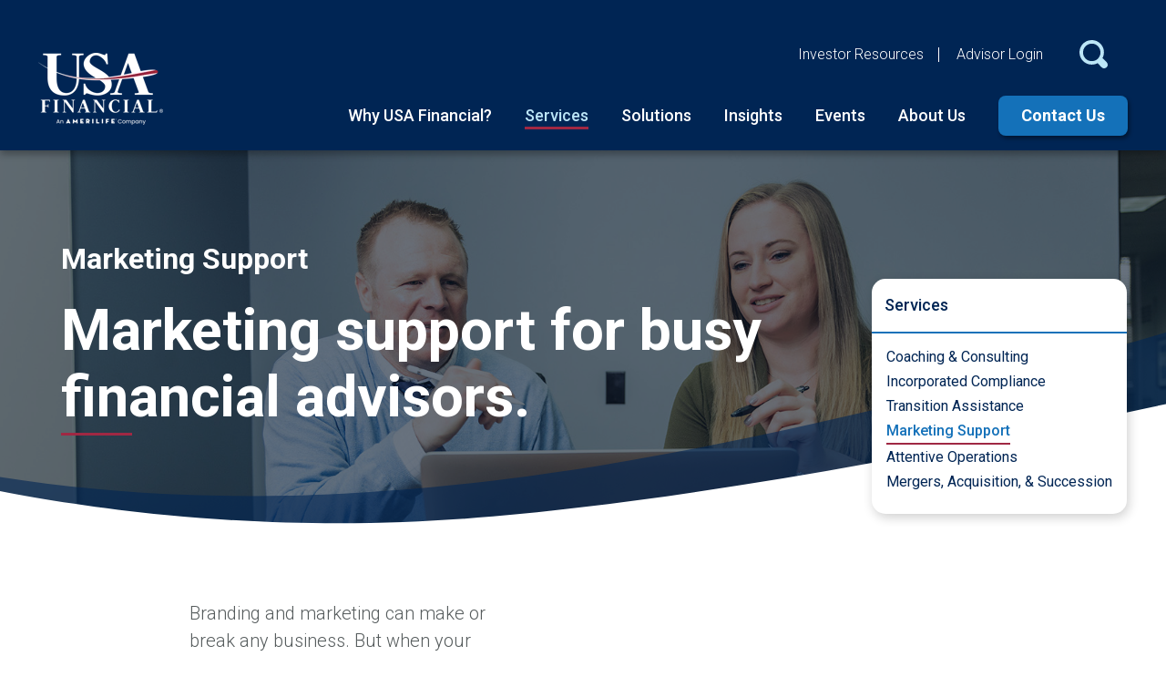

--- FILE ---
content_type: text/html; charset=UTF-8
request_url: https://www.usafinancial.com/services/marketing-support
body_size: 21133
content:
<!doctype html><html lang="en"><head>
    <meta charset="utf-8">
    <title>Marketing Support For Financial Advisors | USA Financial</title>
    <link rel="shortcut icon" href="https://www.usafinancial.com/hubfs/USAF_Master-Logo_Favicon.png">
    <meta name="description" content="Marketing your advisory business is vital to scaling. Our team of marketing experts support you with a plan and tools to grow your business based on your unique needs.">
    
    
    
    
    
    <meta name="viewport" content="width=device-width, initial-scale=1">

    <script src="/hs/hsstatic/jquery-libs/static-1.1/jquery/jquery-1.7.1.js"></script>
<script>hsjQuery = window['jQuery'];</script>
    <meta property="og:description" content="Marketing your advisory business is vital to scaling. Our team of marketing experts support you with a plan and tools to grow your business based on your unique needs.">
    <meta property="og:title" content="Marketing Support For Financial Advisors | USA Financial">
    <meta name="twitter:description" content="Marketing your advisory business is vital to scaling. Our team of marketing experts support you with a plan and tools to grow your business based on your unique needs.">
    <meta name="twitter:title" content="Marketing Support For Financial Advisors | USA Financial">

    

    
  <script id="hs-search-input__valid-content-types" type="application/json">
    [
      
        "SITE_PAGE",
      
        "LANDING_PAGE",
      
        "BLOG_POST",
      
        "LISTING_PAGE",
      
        "KNOWLEDGE_ARTICLE",
      
        "HS_CASE_STUDY"
      
    ]
  </script>

    <style>
a.cta_button{-moz-box-sizing:content-box !important;-webkit-box-sizing:content-box !important;box-sizing:content-box !important;vertical-align:middle}.hs-breadcrumb-menu{list-style-type:none;margin:0px 0px 0px 0px;padding:0px 0px 0px 0px}.hs-breadcrumb-menu-item{float:left;padding:10px 0px 10px 10px}.hs-breadcrumb-menu-divider:before{content:'›';padding-left:10px}.hs-featured-image-link{border:0}.hs-featured-image{float:right;margin:0 0 20px 20px;max-width:50%}@media (max-width: 568px){.hs-featured-image{float:none;margin:0;width:100%;max-width:100%}}.hs-screen-reader-text{clip:rect(1px, 1px, 1px, 1px);height:1px;overflow:hidden;position:absolute !important;width:1px}
</style>

<link rel="stylesheet" href="https://www.usafinancial.com/hubfs/hub_generated/template_assets/1/99158563593/1769608167294/template_main.min.css">
<link rel="stylesheet" href="https://www.usafinancial.com/hubfs/hub_generated/template_assets/1/99163234129/1769608165504/template_theme-overrides.min.css">
<link rel="stylesheet" href="https://7052064.fs1.hubspotusercontent-na1.net/hubfs/7052064/hub_generated/module_assets/1/-2712622/1769553598310/module_search_input.min.css">
<link rel="stylesheet" href="https://www.usafinancial.com/hubfs/hub_generated/module_assets/1/99886242094/1743596521051/module_mega-menu.min.css">

<style>
  @media (min-width: 1019px) {
    .usaf-menu-item {
      display: grid;
      grid-template-columns: repeat(2, minmax(0, 1fr));
      gap: 1rem;
      padding: 2rem 1.5rem;
    }
    .usaf-menu-item {
      columns: 2;
      -webkit-columns: 2;
      -moz-columns: 2;
      display: block;
    }
    .usaf-menu-item .menu__link {
      margin-bottom: 0 !important;
    }
    .usaf-menu-item p {margin-bottom: 0;}
    .usaf-menu-section {
      display: flex;
      gap: 1rem 0;
      align-items: flex-start;
      grid-column: span 1 / span 1;
      margin-bottom: 1.7rem;
    }
      .usaf-menu-section:hover .icon {
      min-width: 4rem;
      max-width: 4rem;
/*       margin-top: -0.46875rem;
      margin-left: -0.46875rem;
      margin-right: .46875rem; */
      }
      .usaf-menu-section:hover h6 {
      text-decoration: underline;      
      }
    .menu__item--depth-1:nth-last-child(2) .usaf-menu-item .usaf-menu-section:last-child,
    .menu__item--depth-1:nth-child(2) .usaf-menu-item .usaf-menu-section:last-child{
      margin-bottom: 8rem;
    }
    .usaf-menu-section > div > a {
      text-decoration: unset;
      text-decoration: none;
    }
    .usaf-menu-item .icon {
      min-width: 4.375rem;
      max-width: 4.375rem;
      margin-right: 1.875rem;
      transition: all 0.5s ease;
    }
    .usaf-menu-item .icon img {
      max-width: 100%;
    }
    .usaf-menu-item .icon:hover {
    }
    .menu__item--depth-1:first-child > .usaf-menu-item > .menu__item--depth-2:last-child .icon {
      min-width: auto;
      max-width: 322px;
      margin-right: 0;
    }
    .usaf-menu-section-header-caption > h5 {
    }
    .usaf-menu-section-header-caption > p {
      color: black;
    }
    .usaf-menu-section > div > ul,
    .usaf-menu-section > div > ul > li {
      list-style: none;
      margin: 0px;
      padding: 0px;
    }
    .usaf-menu-section > div > ul {
      gap: 0rem;
      columns: 2;
      -webkit-columns: 2;
      -moz-columns: 2;
      margin: 1.7rem 0 0;
    }
    .usaf-menu-section > div > ul > li {
      grid-column: span 1 / span 1;
      margin-bottom: 1rem;
      width: 94%;
    }
/*       .usaf-menu-section > div > ul > li[data-sub='Corporate Structure']:last-child {
        margin-bottom: 3rem;
        -webkit-margin-after: 2.1rem;
      } */
      .usaf-menu-section > div > ul > li[data-sub='Insights']:last-child {
        margin-bottom: 0;
      }
      .usaf-menu-section > div > ul > li[data-sub='Corporate Structure']:last-child {
        margin-bottom: 2.0014rem;
      }
    .usaf-menu-section > div > ul > li > a {
      text-decoration: none;
      font-size: 0.875rem;
      font-weight: 500;
      line-height: 1rem;
      display: block;
    }
    .usaf-menu-section > div > ul > li:hover > a,
    .usaf-menu-section > div > .menu__link:hover h6 {
      text-decoration: underline;
    }
    .usaf-menu-section > div > .menu__link:focus h6, 
    .usaf-menu-section > div > .menu__link.active h6, 
    .usaf-menu-section > div > .menu__link.active:hover h6 {
      border-bottom: 2px solid #A02843;
      display: inline-block;
      text-decoration: none;
      line-height: 30px;
    }
    .usaf-menu-section > div > .menu__link.active * {      
      cursor: default;
    }
  }
</style>


<style>
  .micro-item-lvl2 {
    padding-left: 1rem;
  }
</style>


<style>
  
  #hero-wrapper {
    
      background-color: #06162B;
    
    
  }

  #hero-wrapper.bkg_img:before {
    background-position: 50% 50%;
    background-size: cover;
    background-color: #06162B;
    background-image: url('https://www.usafinancial.com/hubfs/Page%20Headers/Services--Marketing-Support--hero.jpg');
    background-blend-mode: normal;
  }
  
  #hero-wrapper.bkg_img:after {
    background-color: #06162B;
    background-color: #05162b99;
    
  }
  
  #hero-micro-menu > div > a {
    font-weight: 500;
  }
  #hero-micro-menu > ul > li {
    color: #000;
  }
  
  #hero-content {
    display: flex;
    flex-direction: column;
  }
</style>


<style>
  .home-featured > div {
      display: grid;
      align-items: center;
      grid-template-columns: repeat(2, minmax(0, 1fr));
      padding-bottom: 1.5rem;
  }
  .home-featured > div > a {
  display: flex;
  align-items: center;
  justify-content: flex-end;
  }
  .home-featured > div {
  grid-column: span 1 / span 1;
  }
  .home-featured h4 {
    margin-bottom: 0;
  }
</style>


<style>
  .DividerOne {
    width: 100%;
    background-color:rgba(16, 45, 123, 0%);
    transform: scale(1, 1);
  }
  
  .divider-chop {
    width: 100%;
    overflow: hidden;
    position:relative;
/*     margin-top: -80px;
    margin-bottom: -80px; */
/*     z-index: 0;     */
    transition: all 0.5s ease-out;
    margin-top: -1px;
    margin-bottom: -1px;
  }
  @media (max-width: 2560px) {
    .divider-chop {
/*       height:30rem; */
    }
    .divider-chop[data-transform="top-btm ltr"] {
/*       height:26rem; */
    }
  }
  @media (max-width: 1440px) {
    .divider-chop {
/*       height:20rem; */
    }
    .divider-chop[data-transform="top-btm ltr"] {
/*       height:18rem; */
    }
  }
  @media (max-width: 1024px) {
    .divider-chop {
/*       height:15rem; */
    }
    .divider-chop[data-transform="top-btm ltr"] {
/*       height:10rem; */
    }
  }
  @media (max-width: 768px) {
    .divider-chop {
/*       height:13rem; */
    }
    .divider-chop[data-transform="top-btm ltr"] {
/*       height:8rem; */
    }
  }
  @media (max-width: 425px) {
    .divider-chop {
/*       height:10rem; */
    }
    .divider-chop[data-transform="top-btm ltr"] {
/*       height:6rem; */
    }
  }
  
/*   @media screen and (max-width:1366px){
    .DividerOne {
      margin-left:-2rem;
    }
  }
  @media screen and (max-width:767px){
    .DividerOne {
      height:0.0rem;
      margin-left:-1rem;
    }
  } */
  
  #DividerOne {
/*     min-width: 800px; */
    width: 100%;
    display: block;
  }
</style>

<link rel="stylesheet" href="https://www.usafinancial.com/hubfs/hub_generated/module_assets/1/101899168851/1743596525781/module_menu-footer.min.css">

  <style>
    #hs_cos_wrapper_module_167597730219654 .menu .menu__submenu {}

@media (min-width:767px) {
  #hs_cos_wrapper_module_167597730219654 .menu__submenu--level-2>.menu__item:first-child:before {}
}

#hs_cos_wrapper_module_167597730219654 .menu__submenu .menu__link,
#hs_cos_wrapper_module_167597730219654 .menu__submenu .menu__link:hover,
#hs_cos_wrapper_module_167597730219654 .menu__submenu .menu__link:focus {}

#hs_cos_wrapper_module_167597730219654 .menu__submenu .menu__child-toggle-icon,
#hs_cos_wrapper_module_167597730219654 .menu__submenu .menu__child-toggle-icon:hover,
#hs_cos_wrapper_module_167597730219654 .menu__submenu .menu__child-toggle-icon:focus {}

  </style>

<link rel="stylesheet" href="https://www.usafinancial.com/hubfs/hub_generated/module_assets/1/99165651775/1743596519128/module_social-follow.min.css">

  <style>
    #hs_cos_wrapper_social-links .social-links {}

#hs_cos_wrapper_social-links .social-links__link {}

#hs_cos_wrapper_social-links .social-links__icon {
  background-color:rgba(255,255,255,1.0);
  border-radius:5px;
}

#hs_cos_wrapper_social-links .social-links__icon svg {
  fill:#002554;
  height:24px;
  width:24px;
}

#hs_cos_wrapper_social-links .social-links__icon:hover,
#hs_cos_wrapper_social-links .social-links__icon:focus { background-color:rgba(175,175,175,1.0); }

#hs_cos_wrapper_social-links .social-links__icon:active { background-color:rgba(255,255,255,1.0); }

  </style>

<style>
  @font-face {
    font-family: "Roboto";
    font-weight: 700;
    font-style: normal;
    font-display: swap;
    src: url("/_hcms/googlefonts/Roboto/700.woff2") format("woff2"), url("/_hcms/googlefonts/Roboto/700.woff") format("woff");
  }
  @font-face {
    font-family: "Roboto";
    font-weight: 500;
    font-style: normal;
    font-display: swap;
    src: url("/_hcms/googlefonts/Roboto/500.woff2") format("woff2"), url("/_hcms/googlefonts/Roboto/500.woff") format("woff");
  }
  @font-face {
    font-family: "Roboto";
    font-weight: 400;
    font-style: normal;
    font-display: swap;
    src: url("/_hcms/googlefonts/Roboto/regular.woff2") format("woff2"), url("/_hcms/googlefonts/Roboto/regular.woff") format("woff");
  }
  @font-face {
    font-family: "Roboto";
    font-weight: 700;
    font-style: normal;
    font-display: swap;
    src: url("/_hcms/googlefonts/Roboto/700.woff2") format("woff2"), url("/_hcms/googlefonts/Roboto/700.woff") format("woff");
  }
</style>

<!-- Editor Styles -->
<style id="hs_editor_style" type="text/css">
#hs_cos_wrapper_widget_1677274941248  { display: block !important; padding-bottom: 40px !important }
#hs_cos_wrapper_module_17450070016454  { display: block !important; padding-top: 5px !important }
#hs_cos_wrapper_widget_1703090317601  { display: block !important; padding-top: 20px !important }
#hs_cos_wrapper_widget_1703883706052  { display: block !important; margin-top: -25px !important; padding-top: 0px !important }
#hs_cos_wrapper_widget_1677274941248  { display: block !important; padding-bottom: 40px !important }
#hs_cos_wrapper_module_17450070016454  { display: block !important; padding-top: 5px !important }
#hs_cos_wrapper_widget_1703883706052  { display: block !important; margin-top: -25px !important; padding-top: 0px !important }
#hs_cos_wrapper_widget_1703090317601  { display: block !important; padding-top: 20px !important }
.dnd_area-row-5-force-full-width-section > .row-fluid {
  max-width: none !important;
}
.widget_1703883706052-flexbox-positioning {
  display: -ms-flexbox !important;
  -ms-flex-direction: column !important;
  -ms-flex-align: center !important;
  -ms-flex-pack: start;
  display: flex !important;
  flex-direction: column !important;
  align-items: center !important;
  justify-content: flex-start;
}
.widget_1703883706052-flexbox-positioning > div {
  max-width: 100%;
  flex-shrink: 0 !important;
}
.widget_1679670668198-flexbox-positioning {
  display: -ms-flexbox !important;
  -ms-flex-direction: column !important;
  -ms-flex-align: center !important;
  -ms-flex-pack: start;
  display: flex !important;
  flex-direction: column !important;
  align-items: center !important;
  justify-content: flex-start;
}
.widget_1679670668198-flexbox-positioning > div {
  max-width: 100%;
  flex-shrink: 0 !important;
}
/* HubSpot Non-stacked Media Query Styles */
@media (min-width:768px) {
  .dnd_area-row-0-vertical-alignment > .row-fluid {
    display: -ms-flexbox !important;
    -ms-flex-direction: row;
    display: flex !important;
    flex-direction: row;
  }
  .dnd_area-row-6-vertical-alignment > .row-fluid {
    display: -ms-flexbox !important;
    -ms-flex-direction: row;
    display: flex !important;
    flex-direction: row;
  }
  .cell_1756922185694-vertical-alignment {
    display: -ms-flexbox !important;
    -ms-flex-direction: column !important;
    -ms-flex-pack: center !important;
    display: flex !important;
    flex-direction: column !important;
    justify-content: center !important;
  }
  .cell_1756922185694-vertical-alignment > div {
    flex-shrink: 0 !important;
  }
  .cell_16772752285282-vertical-alignment {
    display: -ms-flexbox !important;
    -ms-flex-direction: column !important;
    -ms-flex-pack: center !important;
    display: flex !important;
    flex-direction: column !important;
    justify-content: center !important;
  }
  .cell_16772752285282-vertical-alignment > div {
    flex-shrink: 0 !important;
  }
  .cell_1677357176958-row-0-vertical-alignment > .row-fluid {
    display: -ms-flexbox !important;
    -ms-flex-direction: row;
    display: flex !important;
    flex-direction: row;
  }
  .cell_1677357176958-row-1-vertical-alignment > .row-fluid {
    display: -ms-flexbox !important;
    -ms-flex-direction: row;
    display: flex !important;
    flex-direction: row;
  }
  .cell_1677357176958-row-2-vertical-alignment > .row-fluid {
    display: -ms-flexbox !important;
    -ms-flex-direction: row;
    display: flex !important;
    flex-direction: row;
  }
  .cell_16773575664843-vertical-alignment {
    display: -ms-flexbox !important;
    -ms-flex-direction: column !important;
    -ms-flex-pack: start !important;
    display: flex !important;
    flex-direction: column !important;
    justify-content: flex-start !important;
  }
  .cell_16773575664843-vertical-alignment > div {
    flex-shrink: 0 !important;
  }
  .cell_1677357566484-vertical-alignment {
    display: -ms-flexbox !important;
    -ms-flex-direction: column !important;
    -ms-flex-pack: start !important;
    display: flex !important;
    flex-direction: column !important;
    justify-content: flex-start !important;
  }
  .cell_1677357566484-vertical-alignment > div {
    flex-shrink: 0 !important;
  }
  .cell_17025908707553-vertical-alignment {
    display: -ms-flexbox !important;
    -ms-flex-direction: column !important;
    -ms-flex-pack: start !important;
    display: flex !important;
    flex-direction: column !important;
    justify-content: flex-start !important;
  }
  .cell_17025908707553-vertical-alignment > div {
    flex-shrink: 0 !important;
  }
  .cell_17025908707552-vertical-alignment {
    display: -ms-flexbox !important;
    -ms-flex-direction: column !important;
    -ms-flex-pack: start !important;
    display: flex !important;
    flex-direction: column !important;
    justify-content: flex-start !important;
  }
  .cell_17025908707552-vertical-alignment > div {
    flex-shrink: 0 !important;
  }
  .cell_1745007033548-vertical-alignment {
    display: -ms-flexbox !important;
    -ms-flex-direction: column !important;
    -ms-flex-pack: start !important;
    display: flex !important;
    flex-direction: column !important;
    justify-content: flex-start !important;
  }
  .cell_1745007033548-vertical-alignment > div {
    flex-shrink: 0 !important;
  }
  .cell_1745007001645-vertical-alignment {
    display: -ms-flexbox !important;
    -ms-flex-direction: column !important;
    -ms-flex-pack: start !important;
    display: flex !important;
    flex-direction: column !important;
    justify-content: flex-start !important;
  }
  .cell_1745007001645-vertical-alignment > div {
    flex-shrink: 0 !important;
  }
  .cell_1745007028393-vertical-alignment {
    display: -ms-flexbox !important;
    -ms-flex-direction: column !important;
    -ms-flex-pack: start !important;
    display: flex !important;
    flex-direction: column !important;
    justify-content: flex-start !important;
  }
  .cell_1745007028393-vertical-alignment > div {
    flex-shrink: 0 !important;
  }
  .cell_17026742321394-row-1-vertical-alignment > .row-fluid {
    display: -ms-flexbox !important;
    -ms-flex-direction: row;
    display: flex !important;
    flex-direction: row;
  }
  .cell_17038837061892-vertical-alignment {
    display: -ms-flexbox !important;
    -ms-flex-direction: column !important;
    -ms-flex-pack: start !important;
    display: flex !important;
    flex-direction: column !important;
    justify-content: flex-start !important;
  }
  .cell_17038837061892-vertical-alignment > div {
    flex-shrink: 0 !important;
  }
  .cell_1703883706187-vertical-alignment {
    display: -ms-flexbox !important;
    -ms-flex-direction: column !important;
    -ms-flex-pack: start !important;
    display: flex !important;
    flex-direction: column !important;
    justify-content: flex-start !important;
  }
  .cell_1703883706187-vertical-alignment > div {
    flex-shrink: 0 !important;
  }
  .cell_17026745367673-row-1-vertical-alignment > .row-fluid {
    display: -ms-flexbox !important;
    -ms-flex-direction: row;
    display: flex !important;
    flex-direction: row;
  }
  .cell_17026759664652-vertical-alignment {
    display: -ms-flexbox !important;
    -ms-flex-direction: column !important;
    -ms-flex-pack: center !important;
    display: flex !important;
    flex-direction: column !important;
    justify-content: center !important;
  }
  .cell_17026759664652-vertical-alignment > div {
    flex-shrink: 0 !important;
  }
  .cell_1702675966464-vertical-alignment {
    display: -ms-flexbox !important;
    -ms-flex-direction: column !important;
    -ms-flex-pack: center !important;
    display: flex !important;
    flex-direction: column !important;
    justify-content: center !important;
  }
  .cell_1702675966464-vertical-alignment > div {
    flex-shrink: 0 !important;
  }
  .cell_1679670668394-vertical-alignment {
    display: -ms-flexbox !important;
    -ms-flex-direction: column !important;
    -ms-flex-pack: center !important;
    display: flex !important;
    flex-direction: column !important;
    justify-content: center !important;
  }
  .cell_1679670668394-vertical-alignment > div {
    flex-shrink: 0 !important;
  }
  .cell_1679670819511-vertical-alignment {
    display: -ms-flexbox !important;
    -ms-flex-direction: column !important;
    -ms-flex-pack: center !important;
    display: flex !important;
    flex-direction: column !important;
    justify-content: center !important;
  }
  .cell_1679670819511-vertical-alignment > div {
    flex-shrink: 0 !important;
  }
}
/* HubSpot Styles (default) */
.dnd_area-row-0-padding {
  padding-left: 15% !important;
  padding-right: 15% !important;
}
.dnd_area-row-1-background-layers {
  background-image: linear-gradient(rgba(239, 240, 240, 1), rgba(239, 240, 240, 1)) !important;
  background-position: left top !important;
  background-size: auto !important;
  background-repeat: no-repeat !important;
}
.dnd_area-row-2-padding {
  padding-bottom: 40px !important;
}
.dnd_area-row-4-background-layers {
  background-image: linear-gradient(rgba(240, 240, 240, 1), rgba(240, 240, 240, 1)) !important;
  background-position: left top !important;
  background-size: auto !important;
  background-repeat: no-repeat !important;
}
.dnd_area-row-5-margin {
  margin-bottom: -40px !important;
}
.dnd_area-row-5-padding {
  padding-top: 0px !important;
  padding-bottom: 0px !important;
  padding-left: 0px !important;
  padding-right: 0px !important;
}
.dnd_area-row-6-padding {
  padding-top: 0px !important;
}
.cell_1703883706187-padding {
  padding-left: 0px !important;
  padding-right: 0px !important;
}
/* HubSpot Styles (mobile) */
@media (max-width: 942px) {
  .dnd_area-row-5-margin {
    margin-bottom: 0px !important;
  }
}
</style>
    

    
<!--  Added by GoogleTagManager integration -->
<script>
var _hsp = window._hsp = window._hsp || [];
window.dataLayer = window.dataLayer || [];
function gtag(){dataLayer.push(arguments);}

var useGoogleConsentModeV2 = true;
var waitForUpdateMillis = 1000;



var hsLoadGtm = function loadGtm() {
    if(window._hsGtmLoadOnce) {
      return;
    }

    if (useGoogleConsentModeV2) {

      gtag('set','developer_id.dZTQ1Zm',true);

      gtag('consent', 'default', {
      'ad_storage': 'denied',
      'analytics_storage': 'denied',
      'ad_user_data': 'denied',
      'ad_personalization': 'denied',
      'wait_for_update': waitForUpdateMillis
      });

      _hsp.push(['useGoogleConsentModeV2'])
    }

    (function(w,d,s,l,i){w[l]=w[l]||[];w[l].push({'gtm.start':
    new Date().getTime(),event:'gtm.js'});var f=d.getElementsByTagName(s)[0],
    j=d.createElement(s),dl=l!='dataLayer'?'&l='+l:'';j.async=true;j.src=
    'https://www.googletagmanager.com/gtm.js?id='+i+dl;f.parentNode.insertBefore(j,f);
    })(window,document,'script','dataLayer','GTM-P2NVWLN');

    window._hsGtmLoadOnce = true;
};

_hsp.push(['addPrivacyConsentListener', function(consent){
  if(consent.allowed || (consent.categories && consent.categories.analytics)){
    hsLoadGtm();
  }
}]);

</script>

<!-- /Added by GoogleTagManager integration -->

    <link rel="canonical" href="https://www.usafinancial.com/services/marketing-support">


<!--
<link href="https://cdn.jsdelivr.net/npm/bootstrap@5.2.3/dist/css/bootstrap.min.css" rel="stylesheet"
    integrity="sha384-rbsA2VBKQhggwzxH7pPCaAqO46MgnOM80zW1RWuH61DGLwZJEdK2Kadq2F9CUG65" crossorigin="anonymous">
-->

<link rel="preconnect" href="https://fonts.googleapis.com">
<link rel="preconnect" href="https://fonts.gstatic.com" crossorigin>
<link href="https://fonts.googleapis.com/css2?family=Roboto:ital,wght@0,300;0,400;0,500;0,700;1,400;1,500;1,700&amp;display=swap" rel="stylesheet">

<!-- do not remove -->

<script>
	    (function (i, s, o, g, r, a, m) {
	        i['GoogleAnalyticsObject'] = r; i[r] = i[r] || function () {
	            (i[r].q = i[r].q || []).push(arguments)
	        }, i[r].l = 1 * new Date(); a = s.createElement(o),
            m = s.getElementsByTagName(o)[0]; a.async = 1; a.src = g; m.parentNode.insertBefore(a, m)
	    })(window, document, 'script', '//www.google-analytics.com/analytics.js', 'ga');

	    ga('create', 'UA-2760859-22', 'auto');
	    ga('send', 'pageview');
	</script>
<!-- Facebook Pixel Code -->
<script>
!function(f,b,e,v,n,t,s)
{if(f.fbq)return;n=f.fbq=function(){n.callMethod?
n.callMethod.apply(n,arguments):n.queue.push(arguments)};
if(!f._fbq)f._fbq=n;n.push=n;n.loaded=!0;n.version='2.0';
n.queue=[];t=b.createElement(e);t.async=!0;
t.src=v;s=b.getElementsByTagName(e)[0];
s.parentNode.insertBefore(t,s)}(window,document,'script',
'https://connect.facebook.net/en_US/fbevents.js');
fbq('init', '1679314142361781'); 
fbq('track', 'PageView');
</script>
<noscript>
&lt;img  height="1" width="1" src="https://www.facebook.com/tr?id=1679314142361781&amp;amp;ev=PageView&amp;amp;noscript=1"&gt;
</noscript>
<!-- End Facebook Pixel Code -->
<!-- Hotjar Tracking Code for USA Financial Main Site -->
<script>
    (function(h,o,t,j,a,r){
        h.hj=h.hj||function(){(h.hj.q=h.hj.q||[]).push(arguments)};
        h._hjSettings={hjid:3812650,hjsv:6};
        a=o.getElementsByTagName('head')[0];
        r=o.createElement('script');r.async=1;
        r.src=t+h._hjSettings.hjid+j+h._hjSettings.hjsv;
        a.appendChild(r);
    })(window,document,'https://static.hotjar.com/c/hotjar-','.js?sv=');
</script>



<script src="https://cdn.v3.identitypxl.app/pixels/f9bfa9c0-b2c8-4cbe-9b14-620a59db677f/p.js" async></script>

<meta property="og:url" content="https://www.usafinancial.com/services/marketing-support">
<meta name="twitter:card" content="summary">
<meta http-equiv="content-language" content="en">






    <link href="https://fonts.googleapis.com/icon?family=Material+Icons" rel="stylesheet">
    <script>
      let _global_HeroH3 = '';
      let _global_HeroH1 = '';
    </script>
  <meta name="generator" content="HubSpot"></head>
  <body>
<!--  Added by GoogleTagManager integration -->
<noscript><iframe src="https://www.googletagmanager.com/ns.html?id=GTM-P2NVWLN" height="0" width="0" style="display:none;visibility:hidden"></iframe></noscript>

<!-- /Added by GoogleTagManager integration -->

    <div class="body-wrapper   hs-content-id-103841385841 hs-site-page page ">
      

      <header class="header header-outer" data-bg="dark" data-sticky="inactive">
        <div class="header-inner">

          

          <a href="#main-content" class="header__skip">Skip to content</a>

          

          <div class="header__container content-wrapper main-hdr">

            <div class="header__search header--element mobile">
              <div id="hs_cos_wrapper_site_search" class="hs_cos_wrapper hs_cos_wrapper_widget hs_cos_wrapper_type_module" style="" data-hs-cos-general-type="widget" data-hs-cos-type="module">




  








<div class="hs-search-field">

    <div class="hs-search-field__bar">
      <form data-hs-do-not-collect="true" action="/hs-search-results">
        
          <label for="term">Search</label>
        
        <input type="text" class="hs-search-field__input" name="term" autocomplete="off" aria-label="Search" placeholder="">

        
          
            <input type="hidden" name="type" value="SITE_PAGE">
          
        
          
        
          
            <input type="hidden" name="type" value="BLOG_POST">
          
        
          
        
          
        
          
        

        
      </form>
    </div>
    <ul class="hs-search-field__suggestions"></ul>
</div></div>
            </div>

            

            <div class="header__logo header__logo--main">
              <div id="hs_cos_wrapper_site_logo" class="hs_cos_wrapper hs_cos_wrapper_widget hs_cos_wrapper_type_module widget-type-logo" style="" data-hs-cos-general-type="widget" data-hs-cos-type="module">
  






















  
  <span id="hs_cos_wrapper_site_logo_hs_logo_widget" class="hs_cos_wrapper hs_cos_wrapper_widget hs_cos_wrapper_type_logo" style="" data-hs-cos-general-type="widget" data-hs-cos-type="logo"><a href="https://usafinancial.com" id="hs-link-site_logo_hs_logo_widget" style="border-width:0px;border:0px;"><img src="https://www.usafinancial.com/hs-fs/hubfs/USAF_Master-Reversed+Amerilife_Co-Brand-Logo_White.png?width=137&amp;height=80&amp;name=USAF_Master-Reversed+Amerilife_Co-Brand-Logo_White.png" class="hs-image-widget " height="80" style="height: auto;width:137px;border-width:0px;border:0px;" width="137" alt="USA Financial" title="USA Financial" srcset="https://www.usafinancial.com/hs-fs/hubfs/USAF_Master-Reversed+Amerilife_Co-Brand-Logo_White.png?width=69&amp;height=40&amp;name=USAF_Master-Reversed+Amerilife_Co-Brand-Logo_White.png 69w, https://www.usafinancial.com/hs-fs/hubfs/USAF_Master-Reversed+Amerilife_Co-Brand-Logo_White.png?width=137&amp;height=80&amp;name=USAF_Master-Reversed+Amerilife_Co-Brand-Logo_White.png 137w, https://www.usafinancial.com/hs-fs/hubfs/USAF_Master-Reversed+Amerilife_Co-Brand-Logo_White.png?width=206&amp;height=120&amp;name=USAF_Master-Reversed+Amerilife_Co-Brand-Logo_White.png 206w, https://www.usafinancial.com/hs-fs/hubfs/USAF_Master-Reversed+Amerilife_Co-Brand-Logo_White.png?width=274&amp;height=160&amp;name=USAF_Master-Reversed+Amerilife_Co-Brand-Logo_White.png 274w, https://www.usafinancial.com/hs-fs/hubfs/USAF_Master-Reversed+Amerilife_Co-Brand-Logo_White.png?width=343&amp;height=200&amp;name=USAF_Master-Reversed+Amerilife_Co-Brand-Logo_White.png 343w, https://www.usafinancial.com/hs-fs/hubfs/USAF_Master-Reversed+Amerilife_Co-Brand-Logo_White.png?width=411&amp;height=240&amp;name=USAF_Master-Reversed+Amerilife_Co-Brand-Logo_White.png 411w" sizes="(max-width: 137px) 100vw, 137px"></a></span>
</div>
            </div>

            

            

            <div class="header__column">
              <div id="hs_cos_wrapper_module_167597698868945" class="hs_cos_wrapper hs_cos_wrapper_widget hs_cos_wrapper_type_module" style="" data-hs-cos-general-type="widget" data-hs-cos-type="module">

<div class="header__row-1">
  <div class="header__top_navigation header--top-element">
    <nav class="menu menu--desktop" aria-label="Main menu">
      <ul class="menu__wrapper no-list" id="top-menu">
        
          
            <li class="menu__item menu__item--depth-1">
              <a class="menu__link " href="https://www.usafinancial.com/investor-resources">Investor Resources</a>
                <ul>
                  
                    <li class="menu__item menu__item--depth-2">
                      <a class="menu__link " href="https://www.usafinancial.com/investor-resources">How We Work</a>
                    </li>
                  
                    <li class="menu__item menu__item--depth-2">
                      <a class="menu__link " href="https://www.usafinancial.com/investor-resources/investor-insights">Investor Insights</a>
                    </li>
                  
                    <li class="menu__item menu__item--depth-2">
                      <a class="menu__link " href="https://www.usafinancial.com/investor-resources/frequently-asked-questions">FAQs</a>
                    </li>
                  
                    <li class="menu__item menu__item--depth-2">
                      <a class="menu__link " href="https://www.usafinancial.com/investor-resources/forms-and-disclosures">Forms &amp; Disclosures</a>
                    </li>
                  
                    <li class="menu__item menu__item--depth-2">
                      <a class="menu__link " href="https://www.usafinancial.com/investor-resources/investor-logins">Investor Logins</a>
                    </li>
                  
                </ul>
            </li>
          
            <li class="menu__item menu__item--depth-1">
              <a class="menu__link " href="https://financialhq.com/">Advisor Login</a>
                <ul>
                  
                </ul>
            </li>
          
        
      </ul>
    </nav>
  </div>
  <div class="header__search header--element desktop">

    

    

    
    
    

    

    <div class="hs-search-field">
      <div class="hs-search-field__bar">
        <form data-hs-do-not-collect="true" action="/hs-search-results">
          
          <input type="text" class="hs-search-field__input" name="term" autocomplete="off" aria-label="Search" placeholder="Search ">

          
          
          
          

          
        </form>
      </div>
      <ul class="hs-search-field__suggestions"></ul>
    </div>
  </div>
</div>


<div class="header__row-2">
  <div class="header--toggle header__navigation--toggle"></div>
  <div class="header--toggle header__search--toggle"></div>
<!--   <div class="header__close--toggle"></div> -->
  <div class="header__navigation header--element">
    <ul class="menu__wrapper no-list" id="mega-menu">
      
      <li data-main="Why USA Financial?" class="menu__item menu__item--depth-1">
        <a class="menu__link " href="https://www.usafinancial.com/why-choose-usa-financial">Why USA Financial?</a>
        
        <ul class="usaf-menu-item">
          
          <li data-main="Why USA Financial?" data-sub="Why USA Financial?" class="usaf-menu-section menu__item--depth-2">
            
            <a class="menu__link icon" href="https://www.usafinancial.com/why-choose-usa-financial">
              <img src="https://www.usafinancial.com/hubfs/icons--shadowed--nav/Why-USAF--icon.png" alt="Why-USAF--icon">
            </a>
            
            
            <div>
              <a class="menu__link " href="https://www.usafinancial.com/why-choose-usa-financial">
                <div class="usaf-menu-section-header-caption">
                  <h6>Why USA Financial?</h6>
                  <p></p><p>Find out if you’re a right-fit advisor.<span></span></p><p></p>
                </div>
              </a>
              
            </div>
            
          </li>
          
          <li data-main="Why USA Financial?" data-sub="" class="usaf-menu-section menu__item--depth-2">
            
            <a class="menu__link icon" href="https://www.usafinancial.com/why-choose-usa-financial">
              <img src="https://www.usafinancial.com/hubfs/illustrations/illustration--USAF%20building--clipped.png" alt="illustration--USAF building--clipped">
            </a>
            
            
          </li>
          
        </ul>
        
      </li>
      
      <li data-main="Services" class="menu__item menu__item--depth-1">
        <a class="menu__link " href="https://www.usafinancial.com/services">Services</a>
        
        <ul class="usaf-menu-item">
          
          <li data-main="Services" data-sub="Coaching &amp; Consulting" class="usaf-menu-section menu__item--depth-2">
            
            <a class="menu__link icon" href="https://www.usafinancial.com/services/coaching-and-consulting">
              <img src="https://www.usafinancial.com/hubfs/icons--shadowed--nav/Coaching-Consulting--icon.png" alt="Coaching-Consulting--icon">
            </a>
            
            
            <div>
              <a class="menu__link " href="https://www.usafinancial.com/services/coaching-and-consulting">
                <div class="usaf-menu-section-header-caption">
                  <h6>Coaching &amp; Consulting</h6>
                  <p></p><p>Unlock quality referrals, scale your business, free up time.</p><p></p>
                </div>
              </a>
              
            </div>
            
          </li>
          
          <li data-main="Services" data-sub="Incorporated Compliance" class="usaf-menu-section menu__item--depth-2">
            
            <a class="menu__link icon" href="https://www.usafinancial.com/services/incorporated-compliance">
              <img src="https://www.usafinancial.com/hubfs/icons--shadowed--nav/Incorporated-Compliance--icon.png" alt="Incorporated-Compliance--icon">
            </a>
            
            
            <div>
              <a class="menu__link " href="https://www.usafinancial.com/services/incorporated-compliance">
                <div class="usaf-menu-section-header-caption">
                  <h6>Incorporated Compliance</h6>
                  <p></p><p>The support you need to grow and protect what you’ve built.</p><p></p>
                </div>
              </a>
              
            </div>
            
          </li>
          
          <li data-main="Services" data-sub="Transition Assistance" class="usaf-menu-section menu__item--depth-2">
            
            <a class="menu__link icon" href="https://www.usafinancial.com/services/transition-assistance">
              <img src="https://www.usafinancial.com/hubfs/icons--shadowed--nav/Transition-Assistance--icon.png" alt="Transition-Assistance--icon">
            </a>
            
            
            <div>
              <a class="menu__link " href="https://www.usafinancial.com/services/transition-assistance">
                <div class="usaf-menu-section-header-caption">
                  <h6>Transition Assistance</h6>
                  <p></p><p>Hands-on partners to make the process go smoothly.</p><p></p>
                </div>
              </a>
              
            </div>
            
          </li>
          
          <li data-main="Services" data-sub="Marketing Support" class="usaf-menu-section menu__item--depth-2">
            
            <a class="menu__link icon" href="https://www.usafinancial.com/services/marketing-support">
              <img src="https://www.usafinancial.com/hubfs/icons--shadowed--nav/Marketing-Support--icon.png" alt="Marketing-Support--icon">
            </a>
            
            
            <div>
              <a class="menu__link " href="https://www.usafinancial.com/services/marketing-support">
                <div class="usaf-menu-section-header-caption">
                  <h6>Marketing Support</h6>
                  <p></p><p>Tools and resources for attracting your ideal clients.</p><p></p>
                </div>
              </a>
              
            </div>
            
          </li>
          
          <li data-main="Services" data-sub="Attentive Operations" class="usaf-menu-section menu__item--depth-2">
            
            <a class="menu__link icon" href="https://www.usafinancial.com/services/attentive-operations">
              <img src="https://www.usafinancial.com/hubfs/icons--shadowed--nav/Embedded-Operations--icon.png" alt="Embedded-Operations--icon">
            </a>
            
            
            <div>
              <a class="menu__link " href="https://www.usafinancial.com/services/attentive-operations">
                <div class="usaf-menu-section-header-caption">
                  <h6>Attentive Operations</h6>
                  <p></p><p>Simplified paperwork to reduce needless back and forth.</p><p></p>
                </div>
              </a>
              
            </div>
            
          </li>
          
          <li data-main="Services" data-sub="Mergers, Acquisition, &amp; Succession" class="usaf-menu-section menu__item--depth-2">
            
            <a class="menu__link icon" href="https://www.usafinancial.com/services/mergers-acquisition-succession">
              <img src="https://www.usafinancial.com/hubfs/Icons/Mergers-Aqcuisitions.png" alt="Mergers-Aqcuisitions">
            </a>
            
            
            <div>
              <a class="menu__link " href="https://www.usafinancial.com/services/mergers-acquisition-succession">
                <div class="usaf-menu-section-header-caption">
                  <h6>Mergers, Acquisition, &amp; Succession</h6>
                  <p><span data-teams="true"><span dir="ltr">Navigate the options from valuation to deal structuring and beyond.</span></span></p>
                </div>
              </a>
              
            </div>
            
          </li>
          
        </ul>
        
      </li>
      
      <li data-main="Solutions" class="menu__item menu__item--depth-1">
        <a class="menu__link " href="https://www.usafinancial.com/solutions">Solutions</a>
        
        <ul class="usaf-menu-item">
          
          <li data-main="Solutions" data-sub="Investments &amp; Asset Management" class="usaf-menu-section menu__item--depth-2">
            
            <a class="menu__link icon" href="https://www.usafinancial.com/solutions/investments-and-asset-management">
              <img src="https://www.usafinancial.com/hubfs/icons--shadowed--nav/Investment-Philosophy--icon.png" alt="Investment-Philosophy--icon">
            </a>
            
            
            <div>
              <a class="menu__link " href="https://www.usafinancial.com/solutions/investments-and-asset-management">
                <div class="usaf-menu-section-header-caption">
                  <h6>Investments &amp; Asset Management</h6>
                  <p></p><p>Diversified investment solutions in an all-in-one portfolio management platform.</p><p></p>
                </div>
              </a>
              
            </div>
            
          </li>
          
          <li data-main="Solutions" data-sub="Financial Planning" class="usaf-menu-section menu__item--depth-2">
            
            <a class="menu__link icon" href="https://www.usafinancial.com/solutions/financial-planning">
              <img src="https://www.usafinancial.com/hubfs/icons--shadowed--nav/Financial-Planning--icon.png" alt="Financial-Planning--icon">
            </a>
            
            
            <div>
              <a class="menu__link " href="https://www.usafinancial.com/solutions/financial-planning">
                <div class="usaf-menu-section-header-caption">
                  <h6>Financial Planning</h6>
                  <p></p><p>Frictionless planning tools to optimize client experience.&nbsp;</p><p></p>
                </div>
              </a>
              
            </div>
            
          </li>
          
          <li data-main="Solutions" data-sub="Insurance &amp; Annuities" class="usaf-menu-section menu__item--depth-2">
            
            <a class="menu__link icon" href="https://www.usafinancial.com/solutions/insurance-and-annuities">
              <img src="https://www.usafinancial.com/hubfs/icons--shadowed--nav/Insurance-Annuities--icon.png" alt="Insurance-Annuities--icon">
            </a>
            
            
            <div>
              <a class="menu__link " href="https://www.usafinancial.com/solutions/insurance-and-annuities">
                <div class="usaf-menu-section-header-caption">
                  <h6>Insurance &amp; Annuities</h6>
                  <p></p><p>Manage risk efficiently to complement your portfolios.</p><p></p>
                </div>
              </a>
              
            </div>
            
          </li>
          
          <li data-main="Solutions" data-sub="Integrated Technology" class="usaf-menu-section menu__item--depth-2">
            
            <a class="menu__link icon" href="https://www.usafinancial.com/solutions/integrated-technology">
              <img src="https://www.usafinancial.com/hubfs/icons--shadowed--nav/Integrated-Technology--icon.png" alt="Integrated-Technology--icon">
            </a>
            
            
            <div>
              <a class="menu__link " href="https://www.usafinancial.com/solutions/integrated-technology">
                <div class="usaf-menu-section-header-caption">
                  <h6>Integrated Technology</h6>
                  <p></p><p>Get more options with solutions that work.</p><p></p>
                </div>
              </a>
              
            </div>
            
          </li>
          
        </ul>
        
      </li>
      
      <li data-main="Insights" class="menu__item menu__item--depth-1">
        <a class="menu__link " href="https://www.usafinancial.com/insights">Insights</a>
        
        <ul class="usaf-menu-item">
          
          <li data-main="Insights" data-sub="Insights by Topic" class="usaf-menu-section menu__item--depth-2">
            
            <a class="menu__link icon" href="https://www.usafinancial.com/insights">
              <img src="https://www.usafinancial.com/hubfs/icons--shadowed--nav/Insights--icon.png" alt="Insights--icon">
            </a>
            
            
            <div>
              <a class="menu__link " href="https://www.usafinancial.com/insights">
                <div class="usaf-menu-section-header-caption">
                  <h6>Insights by Topic</h6>
                  <p></p><p>Stay informed with the latest from industry experts.</p><p></p>
                </div>
              </a>
              
              <ul class="menu__wrapper sublinks no-list">
                
                <li data-sub="Insights by Topic" class="menu__item--depth-3">
                  <a href="https://www.usafinancial.com/insights">
                    All Insights
                  </a>
                </li>
                
                <li data-sub="Insights by Topic" class="menu__item--depth-3">
                  <a href="https://www.usafinancial.com/insights/marketing-insights">
                    Marketing
                  </a>
                </li>
                
                <li data-sub="Insights by Topic" class="menu__item--depth-3">
                  <a href="https://www.usafinancial.com/insights/relationship-management-insights">
                    Relationship Management
                  </a>
                </li>
                
                <li data-sub="Insights by Topic" class="menu__item--depth-3">
                  <a href="https://www.usafinancial.com/insights/technology-insights">
                    Technology
                  </a>
                </li>
                
                <li data-sub="Insights by Topic" class="menu__item--depth-3">
                  <a href="https://www.usafinancial.com/insights/practice-management-insights">
                    Practice Management
                  </a>
                </li>
                
                <li data-sub="Insights by Topic" class="menu__item--depth-3">
                  <a href="https://www.usafinancial.com/insights/wealth-management-insights">
                    Wealth Management
                  </a>
                </li>
                
                <li data-sub="Insights by Topic" class="menu__item--depth-3">
                  <a href="https://www.usafinancial.com/insights/mergers-acquisition-succession-insights">
                    Mergers, Acquisition + Succession
                  </a>
                </li>
                
                <li data-sub="Insights by Topic" class="menu__item--depth-3">
                  <a href="https://www.usafinancial.com/insights/compliance-regulation-insights">
                    Compliance
                  </a>
                </li>
                
              </ul>
              
            </div>
            
          </li>
          
          <li data-main="Insights" data-sub="Video Series" class="usaf-menu-section menu__item--depth-2">
            
            <a class="menu__link icon" href="https://www.usafinancial.com/insights">
              <img src="https://www.usafinancial.com/hubfs/Insights--Series--icon.png" alt="Insights--Series--icon">
            </a>
            
            
            <div>
              <a class="menu__link " href="https://www.usafinancial.com/insights">
                <div class="usaf-menu-section-header-caption">
                  <h6>Video Series</h6>
                  <p></p><p>Discover business strategies and trends to help you grow.</p><p></p>
                </div>
              </a>
              
              <ul class="menu__wrapper sublinks no-list">
                
                <li data-sub="Video Series" class="menu__item--depth-3">
                  <a href="https://www.usafinancial.com/insights/future-zeros">
                    Future Zeros
                  </a>
                </li>
                
                <li data-sub="Video Series" class="menu__item--depth-3">
                  <a href="https://www.usafinancial.com/insights/rare">
                    The RARE Advisor
                  </a>
                </li>
                
                <li data-sub="Video Series" class="menu__item--depth-3">
                  <a href="https://www.usafinancial.com/insights/trending-report">
                    Trending Report
                  </a>
                </li>
                
                <li data-sub="Video Series" class="menu__item--depth-3">
                  <a href="https://www.usafinancial.com/insights/financial-advisor-marketing-playbook">
                    Financial Advisor Marketing Playbook
                  </a>
                </li>
                
              </ul>
              
            </div>
            
          </li>
          
        </ul>
        
      </li>
      
      <li data-main="Events" class="menu__item menu__item--depth-1">
        <a class="menu__link " href="https://www.usafinancial.com/events">Events</a>
        
        <ul class="usaf-menu-item">
          
          <li data-main="Events" data-sub="Prospective Advisors" class="usaf-menu-section menu__item--depth-2">
            
            <a class="menu__link icon" href="https://www.usafinancial.com/events#events-prospective">
              <img src="https://www.usafinancial.com/hubfs/icons--shadowed--nav/Advisor-Events--icon.png" alt="Advisor-Events--icon">
            </a>
            
            
            <div>
              <a class="menu__link " href="https://www.usafinancial.com/events#events-prospective">
                <div class="usaf-menu-section-header-caption">
                  <h6>Prospective Advisors</h6>
                  <p></p><p>Connect with peers and experts to grow your business.</p><p></p>
                </div>
              </a>
              
            </div>
            
          </li>
          
          <li data-main="Events" data-sub="Affiliated Advisors" class="usaf-menu-section menu__item--depth-2">
            
            <a class="menu__link icon" href="https://www.usafinancial.com/events#events-affiliated">
              <img src="https://www.usafinancial.com/hubfs/Advisor-Events-Affiliated--icon.png" alt="Advisor-Events-Affiliated--icon">
            </a>
            
            
            <div>
              <a class="menu__link " href="https://www.usafinancial.com/events#events-affiliated">
                <div class="usaf-menu-section-header-caption">
                  <h6>Affiliated Advisors</h6>
                  <p></p><p>Exchange ideas and connect with our team and like-minded advisors.</p><p></p>
                </div>
              </a>
              
            </div>
            
          </li>
          
        </ul>
        
      </li>
      
      <li data-main="About Us" class="menu__item menu__item--depth-1">
        <a class="menu__link " href="https://www.usafinancial.com/about-usaf">About Us</a>
        
        <ul class="usaf-menu-item">
          
          <li data-main="About Us" data-sub="Our History" class="usaf-menu-section menu__item--depth-2">
            
            <a class="menu__link icon" href="https://www.usafinancial.com/about-usaf/history">
              <img src="https://www.usafinancial.com/hubfs/icons--shadowed--nav/History--icon.png" alt="History--icon">
            </a>
            
            
            <div>
              <a class="menu__link " href="https://www.usafinancial.com/about-usaf/history">
                <div class="usaf-menu-section-header-caption">
                  <h6>Our History</h6>
                  <p></p><p>Our success story is your success story.</p><p></p>
                </div>
              </a>
              
            </div>
            
          </li>
          
          <li data-main="About Us" data-sub="Corporate Structure" class="usaf-menu-section menu__item--depth-2">
            
            <a class="menu__link icon" href="https://www.usafinancial.com/about-usaf/corporate-structure">
              <img src="https://www.usafinancial.com/hubfs/icons--shadowed--nav/Corporate-Structure--icon.png" alt="Corporate-Structure--icon">
            </a>
            
            
            <div>
              <a class="menu__link " href="https://www.usafinancial.com/about-usaf/corporate-structure">
                <div class="usaf-menu-section-header-caption">
                  <h6>Corporate Structure</h6>
                  <p></p><p>Support your practice with our family of specialized companies.</p><p></p>
                </div>
              </a>
              
              <ul class="menu__wrapper sublinks no-list">
                
                <li data-sub="Corporate Structure" class="menu__item--depth-3">
                  <a href="https://www.usafinancial.com/about-usaf/corporate-structure/usaf-exchange">
                    USA Financial <br><strong>Exchange</strong>
                  </a>
                </li>
                
                <li data-sub="Corporate Structure" class="menu__item--depth-3">
                  <a href="https://www.usafinancial.com/about-usaf/corporate-structure/usaf-formulas">
                    USA Financial <br><strong>Formulas</strong>
                  </a>
                </li>
                
                <li data-sub="Corporate Structure" class="menu__item--depth-3">
                  <a href="https://www.usafinancial.com/about-usaf/corporate-structure/usaf-securities">
                    USA Financial <br><strong>Securities</strong>
                  </a>
                </li>
                
                <li data-sub="Corporate Structure" class="menu__item--depth-3">
                  <a href="https://www.usafinancial.com/about-usaf/corporate-structure/usaf-insurances-services">
                    USA Financial <br><strong>Insurance Services</strong>
                  </a>
                </li>
                
                <li data-sub="Corporate Structure" class="menu__item--depth-3">
                  <a href="https://www.usafinancial.com/about-usaf/corporate-structure/usaf-advisor-advancement">
                    USA Financial <br><strong>Advisor Advancement</strong>
                  </a>
                </li>
                
              </ul>
              
            </div>
            
          </li>
          
          <li data-main="About Us" data-sub="Careers" class="usaf-menu-section menu__item--depth-2">
            
            <a class="menu__link icon" href="https://www.usafinancial.com/about-usaf/careers-and-open-positions">
              <img src="https://www.usafinancial.com/hubfs/icons--shadowed--nav/Careers--icon.png" alt="Careers--icon">
            </a>
            
            
            <div>
              <a class="menu__link " href="https://www.usafinancial.com/about-usaf/careers-and-open-positions">
                <div class="usaf-menu-section-header-caption">
                  <h6>Careers</h6>
                  <p></p><p>Opportunities to join our team.</p><p></p>
                </div>
              </a>
              
            </div>
            
          </li>
          
          <li data-main="About Us" data-sub="Leadership &amp; Team" class="usaf-menu-section menu__item--depth-2">
            
            <a class="menu__link icon" href="https://www.usafinancial.com/about-usaf/leadership-and-team">
              <img src="https://www.usafinancial.com/hubfs/icons--shadowed--nav/Leadership-Staff--icon.png" alt="Leadership-Staff--icon">
            </a>
            
            
            <div>
              <a class="menu__link " href="https://www.usafinancial.com/about-usaf/leadership-and-team">
                <div class="usaf-menu-section-header-caption">
                  <h6>Leadership &amp; Team</h6>
                  <p></p><p>Meet our team committed to helping you grow.</p><p></p>
                </div>
              </a>
              
            </div>
            
          </li>
          
          <li data-main="About Us" data-sub="Media/Press" class="usaf-menu-section menu__item--depth-2">
            
            <a class="menu__link icon" href="https://www.usafinancial.com/about-usaf/media-and-press">
              <img src="https://www.usafinancial.com/hubfs/icons--shadowed--nav/Media-Press--icon.png" alt="Media-Press--icon">
            </a>
            
            
            <div>
              <a class="menu__link " href="https://www.usafinancial.com/about-usaf/media-and-press">
                <div class="usaf-menu-section-header-caption">
                  <h6>Media/Press</h6>
                  <p>Stay up to date on what’s new and noteworthy.</p>
                </div>
              </a>
              
            </div>
            
          </li>
          
        </ul>
        
      </li>
      
      <li data-main="Contact Us" class="menu__item menu__item--depth-1">
        <a class="menu__link " href="https://www.usafinancial.com/contact-us">Contact Us</a>
        
      </li>
      
    </ul>
      <ul class="menu__wrapper no-list" id="top-menu">
        
          
            <li class="menu__item menu__item--depth-1">
              <a class="menu__link " href="https://www.usafinancial.com/investor-resources">Investor Resources</a>
                <ul class="usaf-menu-item">
                  
                    <li data-main="{{item.text}}" data-sub="" class="usaf-menu-section menu__item--depth-2">
                      <a class="menu__link " href="https://www.usafinancial.com/investor-resources">How We Work</a>
                    </li>
                  
                    <li data-main="{{item.text}}" data-sub="" class="usaf-menu-section menu__item--depth-2">
                      <a class="menu__link " href="https://www.usafinancial.com/investor-resources/investor-insights">Investor Insights</a>
                    </li>
                  
                    <li data-main="{{item.text}}" data-sub="" class="usaf-menu-section menu__item--depth-2">
                      <a class="menu__link " href="https://www.usafinancial.com/investor-resources/frequently-asked-questions">FAQs</a>
                    </li>
                  
                    <li data-main="{{item.text}}" data-sub="" class="usaf-menu-section menu__item--depth-2">
                      <a class="menu__link " href="https://www.usafinancial.com/investor-resources/forms-and-disclosures">Forms &amp; Disclosures</a>
                    </li>
                  
                    <li data-main="{{item.text}}" data-sub="" class="usaf-menu-section menu__item--depth-2">
                      <a class="menu__link " href="https://www.usafinancial.com/investor-resources/investor-logins">Investor Logins</a>
                    </li>
                  
                </ul>
            </li>
          
            <li class="menu__item menu__item--depth-1">
              <a class="menu__link " href="https://financialhq.com/">Advisor Login</a>
                <ul class="usaf-menu-item">
                  
                </ul>
            </li>
          
        
      </ul>
  </div>
</div></div>
            </div>

          </div>
          
        </div>

      </header>

      

      <main id="main-content" class="body-container-wrapper">
        



<div id="hs_cos_wrapper_hero" class="hs_cos_wrapper hs_cos_wrapper_widget hs_cos_wrapper_type_module" style="" data-hs-cos-general-type="widget" data-hs-cos-type="module"><link href="https://www.usafinancial.com/hubfs/hub_generated/template_assets/1/99158563593/1769608167294/template_main.min.css" rel="stylesheet">
<link href="https://www.usafinancial.com/hubfs/hub_generated/template_assets/1/99163234129/1769608165504/template_theme-overrides.min.css" rel="stylesheet">

  




<section id="hero-wrapper" class="bkg_img  dark ">

  <div id="hero-module" class="page-width" data-format="default">
    <!-- Hero Content Markup Start-->
    <div id="hero-content">
      <h1><!-- Page--></h1>
      <h3><!-- Section--></h3>
    </div>
    <!-- Hero Content Markup End-->

    <!-- MicroMenu Markup Start -->
    
    <div id="hero-micro-menu">
      <div><!-- Page Title--></div>
      <ul class="micro-menu-links"></ul>
    </div>
    
    <!-- MicroMenu Markup End -->
  </div>

  <div id="hero-swoosh">
    <svg xmlns="http://www.w3.org/2000/svg" viewbox="0 0 1290.52 219.09">
      <path d="m0,159.01c70.87,11.67,142.4,18.85,214.18,21.52,39.4,1.46,75.55,1.72,111.01.85,46.39-1.14,167.04-5.18,335.57-32.3C931.13,105.56,1227.54,18.67,1290.52,0v219.09H0v-60.07Z" style="fill:rgba(0, 37, 84, 60%)" />
      <path d="m0,173.9c47.35,9.49,113.59,20.9,193.29,28.56,184.38,17.72,325.61,6.41,447.61-8.04,145.68-17.25,290.34-42.57,434.16-70.78,60.34-11.84,120.56-24.24,180.67-37.22,11.35-2.45,23.01-4.91,34.79-7.24v139.9H0v-45.18Z" style="fill:#ffffff" />
    </svg>
  </div>
</section>

<script>
  document.addEventListener('DOMContentLoaded', (e) => {
    function headerOpacity(opacityBool){
      const header = document.querySelector('header');
      const bodyWrapper = document.querySelector('div.body-wrapper');
      if (opacityBool == 'true') {
        header.setAttribute('data-bg', 'transparent');
        bodyWrapper.setAttribute('data-bg', 'transparent');
      }
    }
    headerOpacity(`false`);
  });
</script>


<script>
  _global_HeroH3 = `Marketing Support`;
</script>



<script>
  _global_HeroH1 = `Marketing support for busy financial advisors.`;
</script>
</div>
 

<div class="container-fluid body-container">
<div class="row-fluid-wrapper">
<div class="row-fluid">
<div class="span12 widget-span widget-type-cell " style="" data-widget-type="cell" data-x="0" data-w="12">

<div class="row-fluid-wrapper row-depth-1 row-number-1 dnd_area-row-0-vertical-alignment dnd-section dnd_area-row-0-padding">
<div class="row-fluid ">
<div class="span5 widget-span widget-type-cell cell_16772752285282-vertical-alignment dnd-column" style="" data-widget-type="cell" data-x="0" data-w="5">

<div class="row-fluid-wrapper row-depth-1 row-number-2 dnd-row">
<div class="row-fluid ">
<div class="span12 widget-span widget-type-custom_widget dnd-module" style="" data-widget-type="custom_widget" data-x="0" data-w="12">
<div id="hs_cos_wrapper_widget_1677275228438" class="hs_cos_wrapper hs_cos_wrapper_widget hs_cos_wrapper_type_module widget-type-rich_text" style="" data-hs-cos-general-type="widget" data-hs-cos-type="module"><span id="hs_cos_wrapper_widget_1677275228438_" class="hs_cos_wrapper hs_cos_wrapper_widget hs_cos_wrapper_type_rich_text" style="" data-hs-cos-general-type="widget" data-hs-cos-type="rich_text"><p style="font-size: 20px; line-height: 1.5; text-align: left;">Branding and marketing can make or break any business. But when your days are packed with all the responsibilities of being a financial advisor and business owner, this work often gets pushed to the back burner. That’s why USA Financial makes it a priority to support your marketing efforts from the start. We offer a range of products, services, and guidance so you can build credibility with your clients and grow your business.</p></span></div>

</div><!--end widget-span -->
</div><!--end row-->
</div><!--end row-wrapper -->

</div><!--end widget-span -->
<div class="span7 widget-span widget-type-cell cell_1756922185694-vertical-alignment dnd-column" style="" data-widget-type="cell" data-x="5" data-w="7">

<div class="row-fluid-wrapper row-depth-1 row-number-3 dnd-row">
<div class="row-fluid ">
<div class="span12 widget-span widget-type-custom_widget dnd-module" style="" data-widget-type="custom_widget" data-x="0" data-w="12">
<div class="cell-wrapper layout-widget-wrapper">
<span id="hs_cos_wrapper_widget_1756922185451" class="hs_cos_wrapper hs_cos_wrapper_widget hs_cos_wrapper_type_custom_widget" style="" data-hs-cos-general-type="widget" data-hs-cos-type="custom_widget"><style>
.embed-container { 
    position: relative; 
    padding-bottom: 56.25%; 
    height: 0; 
    overflow: hidden; 
    max-width: 100%; 
} 
.embed-container iframe, 
.embed-container object, 
.embed-container embed { 
    position: absolute; 
    top: 0; 
    left: 0; 
    width: 100%; 
    height: 100%; 
}
</style>
<div class="embed-container">
    <iframe src="https://www.youtube.com/embed/0aqCCEWTp_E" frameborder="0" allowfullscreen></iframe>
</div></span></div><!--end layout-widget-wrapper -->
</div><!--end widget-span -->
</div><!--end row-->
</div><!--end row-wrapper -->

</div><!--end widget-span -->
</div><!--end row-->
</div><!--end row-wrapper -->

<div class="row-fluid-wrapper row-depth-1 row-number-4 dnd_area-row-1-background-color dnd-section dnd_area-row-1-background-layers">
<div class="row-fluid ">
<div class="span12 widget-span widget-type-cell dnd-column" style="" data-widget-type="cell" data-x="0" data-w="12">

<div class="row-fluid-wrapper row-depth-1 row-number-5 dnd-row">
<div class="row-fluid ">
<div class="span12 widget-span widget-type-custom_widget dnd-module" style="" data-widget-type="custom_widget" data-x="0" data-w="12">
<div id="hs_cos_wrapper_widget_1677274941248" class="hs_cos_wrapper hs_cos_wrapper_widget hs_cos_wrapper_type_module widget-type-rich_text" style="" data-hs-cos-general-type="widget" data-hs-cos-type="module"><span id="hs_cos_wrapper_widget_1677274941248_" class="hs_cos_wrapper hs_cos_wrapper_widget hs_cos_wrapper_type_rich_text" style="" data-hs-cos-general-type="widget" data-hs-cos-type="rich_text"><h2 style="text-align: center;">Let us support your marketing.</h2>
<p style="text-align: center;">Have you heard the adage "It takes a village to raise a child"? It resonates regardless of whether you have children, grandchildren, or none at all, because it encapsulates this notion that shaping a child’s development requires a collaborative effort encompassing a broader community. This same principle applies to nurturing a thriving business. Like raising a child, cultivating business success requires a village of experts and a robust toolkit.</p>
<p style="text-align: center;">Crafting a compelling personal brand and developing an effective marketing strategy necessitate a team of skilled professionals, each contributing their unique expertise. A&nbsp; business blooms when nurtured by a collaborative network of professionals. Our team supports financial advisor's marketing efforts in a number of ways, including some of the programs showcased below.</p></span></div>

</div><!--end widget-span -->
</div><!--end row-->
</div><!--end row-wrapper -->

<div class="row-fluid-wrapper row-depth-1 row-number-6 dnd-row">
<div class="row-fluid ">
<div class="span12 widget-span widget-type-cell dnd-column" style="" data-widget-type="cell" data-x="0" data-w="12">

<div class="row-fluid-wrapper row-depth-1 row-number-7 dnd-row cell_1677357176958-row-0-vertical-alignment">
<div class="row-fluid ">
<div class="span6 widget-span widget-type-cell cell_1677357566484-vertical-alignment dnd-column" style="" data-widget-type="cell" data-x="0" data-w="6">

<div class="row-fluid-wrapper row-depth-2 row-number-1 dnd-row">
<div class="row-fluid ">
<div class="span12 widget-span widget-type-custom_widget dnd-module" style="" data-widget-type="custom_widget" data-x="0" data-w="12">
<div id="hs_cos_wrapper_widget_1677274969284" class="hs_cos_wrapper hs_cos_wrapper_widget hs_cos_wrapper_type_module widget-type-rich_text" style="" data-hs-cos-general-type="widget" data-hs-cos-type="module"><span id="hs_cos_wrapper_widget_1677274969284_" class="hs_cos_wrapper hs_cos_wrapper_widget hs_cos_wrapper_type_rich_text" style="" data-hs-cos-general-type="widget" data-hs-cos-type="rich_text"><p><img src="https://www.usafinancial.com/hs-fs/hubfs/Advisor-Protocol--logo.png?width=300&amp;height=99&amp;name=Advisor-Protocol--logo.png" alt="Advisor-Protocol--logo" width="300" height="99" loading="lazy" style="height: auto; max-width: 100%; width: 300px; margin-left: auto; margin-right: auto; display: block;" srcset="https://www.usafinancial.com/hs-fs/hubfs/Advisor-Protocol--logo.png?width=150&amp;height=50&amp;name=Advisor-Protocol--logo.png 150w, https://www.usafinancial.com/hs-fs/hubfs/Advisor-Protocol--logo.png?width=300&amp;height=99&amp;name=Advisor-Protocol--logo.png 300w, https://www.usafinancial.com/hs-fs/hubfs/Advisor-Protocol--logo.png?width=450&amp;height=149&amp;name=Advisor-Protocol--logo.png 450w, https://www.usafinancial.com/hs-fs/hubfs/Advisor-Protocol--logo.png?width=600&amp;height=198&amp;name=Advisor-Protocol--logo.png 600w, https://www.usafinancial.com/hs-fs/hubfs/Advisor-Protocol--logo.png?width=750&amp;height=248&amp;name=Advisor-Protocol--logo.png 750w, https://www.usafinancial.com/hs-fs/hubfs/Advisor-Protocol--logo.png?width=900&amp;height=297&amp;name=Advisor-Protocol--logo.png 900w" sizes="(max-width: 300px) 100vw, 300px"></p>
<p>With our <span style="font-weight: bold;">Advisor Protocol Branding</span> process, we work hand-in-hand with you to create everything from your logo to your copy in a consistent and personalized way.<span></span></p></span></div>

</div><!--end widget-span -->
</div><!--end row-->
</div><!--end row-wrapper -->

<div class="row-fluid-wrapper row-depth-2 row-number-2 dnd-row">
<div class="row-fluid ">
<div class="span12 widget-span widget-type-custom_widget dnd-module" style="" data-widget-type="custom_widget" data-x="0" data-w="12">
<div id="hs_cos_wrapper_module_1677274995476" class="hs_cos_wrapper hs_cos_wrapper_widget hs_cos_wrapper_type_module widget-type-rich_text" style="" data-hs-cos-general-type="widget" data-hs-cos-type="module"><span id="hs_cos_wrapper_module_1677274995476_" class="hs_cos_wrapper hs_cos_wrapper_widget hs_cos_wrapper_type_rich_text" style="" data-hs-cos-general-type="widget" data-hs-cos-type="rich_text"><strong>Advisor Protocol Coaching</strong>&nbsp;dives deep into the best ways to tell your stories, share your brand, and help you<a href="/services/coaching-and-consulting" rel="noopener"> turn clients into advocates</a> through referral marketing.<span></span></span></div>

</div><!--end widget-span -->
</div><!--end row-->
</div><!--end row-wrapper -->

</div><!--end widget-span -->
<div class="span6 widget-span widget-type-cell cell_16773575664843-vertical-alignment dnd-column" style="" data-widget-type="cell" data-x="6" data-w="6">

<div class="row-fluid-wrapper row-depth-2 row-number-3 dnd-row">
<div class="row-fluid ">
<div class="span12 widget-span widget-type-custom_widget dnd-module" style="" data-widget-type="custom_widget" data-x="0" data-w="12">
<div id="hs_cos_wrapper_widget_1677275030801" class="hs_cos_wrapper hs_cos_wrapper_widget hs_cos_wrapper_type_module widget-type-rich_text" style="" data-hs-cos-general-type="widget" data-hs-cos-type="module"><span id="hs_cos_wrapper_widget_1677275030801_" class="hs_cos_wrapper hs_cos_wrapper_widget hs_cos_wrapper_type_rich_text" style="" data-hs-cos-general-type="widget" data-hs-cos-type="rich_text"><p><a href="https://www.usafinancial.com/services/marketing-support/fill-the-room" rel="noopener" target="_blank"><img src="https://www.usafinancial.com/hs-fs/hubfs/Fill-the-Room-Seminars--logo.png?width=336&amp;height=99&amp;name=Fill-the-Room-Seminars--logo.png" width="336" height="99" loading="lazy" alt="Fill-the-Room-Seminars--logo" style="height: auto; max-width: 100%; width: 336px; margin-left: auto; margin-right: auto; display: block;" srcset="https://www.usafinancial.com/hs-fs/hubfs/Fill-the-Room-Seminars--logo.png?width=168&amp;height=50&amp;name=Fill-the-Room-Seminars--logo.png 168w, https://www.usafinancial.com/hs-fs/hubfs/Fill-the-Room-Seminars--logo.png?width=336&amp;height=99&amp;name=Fill-the-Room-Seminars--logo.png 336w, https://www.usafinancial.com/hs-fs/hubfs/Fill-the-Room-Seminars--logo.png?width=504&amp;height=149&amp;name=Fill-the-Room-Seminars--logo.png 504w, https://www.usafinancial.com/hs-fs/hubfs/Fill-the-Room-Seminars--logo.png?width=672&amp;height=198&amp;name=Fill-the-Room-Seminars--logo.png 672w, https://www.usafinancial.com/hs-fs/hubfs/Fill-the-Room-Seminars--logo.png?width=840&amp;height=248&amp;name=Fill-the-Room-Seminars--logo.png 840w, https://www.usafinancial.com/hs-fs/hubfs/Fill-the-Room-Seminars--logo.png?width=1008&amp;height=297&amp;name=Fill-the-Room-Seminars--logo.png 1008w" sizes="(max-width: 336px) 100vw, 336px"></a></p>
<p>Financial advisor events are hosted regularly for many reasons, and our&nbsp;<a href="/services/marketing-support/fill-the-room" rel="noopener" target="_blank"><strong>Fill-The-Room</strong></a>&nbsp;Event System supports advisors through every type. Whether you’re prospecting or showing your clients gratitude, the services we have provided for more than 20 years can simplify your marketing.</p>
<p>Prospecting events are easier with pre-built presentations, client events become unique with our in-house designs and coaching, and our in-depth process coaching is always available.</p></span></div>

</div><!--end widget-span -->
</div><!--end row-->
</div><!--end row-wrapper -->

</div><!--end widget-span -->
</div><!--end row-->
</div><!--end row-wrapper -->

<div class="row-fluid-wrapper row-depth-1 row-number-1 dnd-row cell_1677357176958-row-1-vertical-alignment">
<div class="row-fluid ">
<div class="span6 widget-span widget-type-cell cell_17025908707552-vertical-alignment dnd-column" style="" data-widget-type="cell" data-x="0" data-w="6">

<div class="row-fluid-wrapper row-depth-2 row-number-1 dnd-row">
<div class="row-fluid ">
<div class="span12 widget-span widget-type-custom_widget dnd-module" style="" data-widget-type="custom_widget" data-x="0" data-w="12">
<div id="hs_cos_wrapper_module_17025908707559" class="hs_cos_wrapper hs_cos_wrapper_widget hs_cos_wrapper_type_module widget-type-rich_text" style="" data-hs-cos-general-type="widget" data-hs-cos-type="module"><span id="hs_cos_wrapper_module_17025908707559_" class="hs_cos_wrapper hs_cos_wrapper_widget hs_cos_wrapper_type_rich_text" style="" data-hs-cos-general-type="widget" data-hs-cos-type="rich_text"><p><a href="https://www.usafinancial.com/services/marketing-support/marketinghq" rel="noopener" target="_blank"><img src="https://www.usafinancial.com/hs-fs/hubfs/MarketingHQ-USAFinancial-300x98Logo.png?width=300&amp;height=98&amp;name=MarketingHQ-USAFinancial-300x98Logo.png" width="300" height="98" loading="lazy" alt="MarketingHQ-USAFinancial-300x98Logo" style="height: auto; max-width: 100%; width: 300px; margin: 0px auto 18px; display: block;" srcset="https://www.usafinancial.com/hs-fs/hubfs/MarketingHQ-USAFinancial-300x98Logo.png?width=150&amp;height=49&amp;name=MarketingHQ-USAFinancial-300x98Logo.png 150w, https://www.usafinancial.com/hs-fs/hubfs/MarketingHQ-USAFinancial-300x98Logo.png?width=300&amp;height=98&amp;name=MarketingHQ-USAFinancial-300x98Logo.png 300w, https://www.usafinancial.com/hs-fs/hubfs/MarketingHQ-USAFinancial-300x98Logo.png?width=450&amp;height=147&amp;name=MarketingHQ-USAFinancial-300x98Logo.png 450w, https://www.usafinancial.com/hs-fs/hubfs/MarketingHQ-USAFinancial-300x98Logo.png?width=600&amp;height=196&amp;name=MarketingHQ-USAFinancial-300x98Logo.png 600w, https://www.usafinancial.com/hs-fs/hubfs/MarketingHQ-USAFinancial-300x98Logo.png?width=750&amp;height=245&amp;name=MarketingHQ-USAFinancial-300x98Logo.png 750w, https://www.usafinancial.com/hs-fs/hubfs/MarketingHQ-USAFinancial-300x98Logo.png?width=900&amp;height=294&amp;name=MarketingHQ-USAFinancial-300x98Logo.png 900w" sizes="(max-width: 300px) 100vw, 300px"></a></p>
<p>Our <a href="/services/marketing-support/marketinghq" rel="noopener" target="_blank" style="font-weight: bold;">MarketingHQ</a> software offers digital marketing solutions for financial advisors, including: custom marketing automation content, email sequences, social media management, web design, and more.<span></span></p></span></div>

</div><!--end widget-span -->
</div><!--end row-->
</div><!--end row-wrapper -->

</div><!--end widget-span -->
<div class="span6 widget-span widget-type-cell cell_17025908707553-vertical-alignment dnd-column" style="" data-widget-type="cell" data-x="6" data-w="6">

<div class="row-fluid-wrapper row-depth-2 row-number-2 dnd-row">
<div class="row-fluid ">
<div class="span12 widget-span widget-type-custom_widget dnd-module" style="" data-widget-type="custom_widget" data-x="0" data-w="12">
<div id="hs_cos_wrapper_module_17025908707563" class="hs_cos_wrapper hs_cos_wrapper_widget hs_cos_wrapper_type_module widget-type-rich_text" style="" data-hs-cos-general-type="widget" data-hs-cos-type="module"><span id="hs_cos_wrapper_module_17025908707563_" class="hs_cos_wrapper hs_cos_wrapper_widget hs_cos_wrapper_type_rich_text" style="" data-hs-cos-general-type="widget" data-hs-cos-type="rich_text"><p><img src="https://www.usafinancial.com/hs-fs/hubfs/EZ-Marketing-Builder--logo.png?width=300&amp;height=98&amp;name=EZ-Marketing-Builder--logo.png" alt="EZ-Marketing-Builder--logo" width="300" height="98" loading="lazy" style="height: auto; max-width: 100%; width: 300px; margin-left: auto; margin-right: auto; display: block;" srcset="https://www.usafinancial.com/hs-fs/hubfs/EZ-Marketing-Builder--logo.png?width=150&amp;height=49&amp;name=EZ-Marketing-Builder--logo.png 150w, https://www.usafinancial.com/hs-fs/hubfs/EZ-Marketing-Builder--logo.png?width=300&amp;height=98&amp;name=EZ-Marketing-Builder--logo.png 300w, https://www.usafinancial.com/hs-fs/hubfs/EZ-Marketing-Builder--logo.png?width=450&amp;height=147&amp;name=EZ-Marketing-Builder--logo.png 450w, https://www.usafinancial.com/hs-fs/hubfs/EZ-Marketing-Builder--logo.png?width=600&amp;height=196&amp;name=EZ-Marketing-Builder--logo.png 600w, https://www.usafinancial.com/hs-fs/hubfs/EZ-Marketing-Builder--logo.png?width=750&amp;height=245&amp;name=EZ-Marketing-Builder--logo.png 750w, https://www.usafinancial.com/hs-fs/hubfs/EZ-Marketing-Builder--logo.png?width=900&amp;height=294&amp;name=EZ-Marketing-Builder--logo.png 900w" sizes="(max-width: 300px) 100vw, 300px"></p>
<p><span style="font-weight: bold;">EZ Marketing Builder</span>&nbsp;and <span style="font-weight: bold;">EZ Presentation Builder</span> <span>make it simple to provide current and prospective clients with memorable, well-branded educational materials, and both are readily available to you on your everyday Dashboard.</span><span></span><span></span></p></span></div>

</div><!--end widget-span -->
</div><!--end row-->
</div><!--end row-wrapper -->

</div><!--end widget-span -->
</div><!--end row-->
</div><!--end row-wrapper -->

<div class="row-fluid-wrapper row-depth-1 row-number-1 cell_1677357176958-row-2-vertical-alignment dnd-row">
<div class="row-fluid ">
<div class="span3 widget-span widget-type-cell cell_1745007028393-vertical-alignment dnd-column" style="" data-widget-type="cell" data-x="0" data-w="3">

<div class="row-fluid-wrapper row-depth-2 row-number-1 dnd-row">
<div class="row-fluid ">
<div class="span12 widget-span widget-type-custom_widget dnd-module" style="" data-widget-type="custom_widget" data-x="0" data-w="12">
<div id="hs_cos_wrapper_widget_1745007028250" class="hs_cos_wrapper hs_cos_wrapper_widget hs_cos_wrapper_type_module widget-type-space" style="" data-hs-cos-general-type="widget" data-hs-cos-type="module"><span class="hs-horizontal-spacer"></span></div>

</div><!--end widget-span -->
</div><!--end row-->
</div><!--end row-wrapper -->

</div><!--end widget-span -->
<div class="span6 widget-span widget-type-cell dnd-column cell_1745007001645-vertical-alignment" style="" data-widget-type="cell" data-x="3" data-w="6">

<div class="row-fluid-wrapper row-depth-2 row-number-2 dnd-row">
<div class="row-fluid ">
<div class="span12 widget-span widget-type-custom_widget dnd-module" style="" data-widget-type="custom_widget" data-x="0" data-w="12">
<div id="hs_cos_wrapper_module_17450070016454" class="hs_cos_wrapper hs_cos_wrapper_widget hs_cos_wrapper_type_module widget-type-rich_text" style="" data-hs-cos-general-type="widget" data-hs-cos-type="module"><span id="hs_cos_wrapper_module_17450070016454_" class="hs_cos_wrapper hs_cos_wrapper_widget hs_cos_wrapper_type_rich_text" style="" data-hs-cos-general-type="widget" data-hs-cos-type="rich_text"><p><a href="https://www.usafinancial.com/services/marketing-support/radio-podcast-marketing" rel="noopener" target="_blank"><img src="https://www.usafinancial.com/hs-fs/hubfs/RadioPodcasting-USAFinancial-Logo.png?width=300&amp;height=99&amp;name=RadioPodcasting-USAFinancial-Logo.png" width="300" height="99" loading="lazy" alt="RadioPodcasting-USAFinancial-Logo" style="height: auto; max-width: 100%; width: 300px; margin: 0px auto 0px; display: block;" srcset="https://www.usafinancial.com/hs-fs/hubfs/RadioPodcasting-USAFinancial-Logo.png?width=150&amp;height=50&amp;name=RadioPodcasting-USAFinancial-Logo.png 150w, https://www.usafinancial.com/hs-fs/hubfs/RadioPodcasting-USAFinancial-Logo.png?width=300&amp;height=99&amp;name=RadioPodcasting-USAFinancial-Logo.png 300w, https://www.usafinancial.com/hs-fs/hubfs/RadioPodcasting-USAFinancial-Logo.png?width=450&amp;height=149&amp;name=RadioPodcasting-USAFinancial-Logo.png 450w, https://www.usafinancial.com/hs-fs/hubfs/RadioPodcasting-USAFinancial-Logo.png?width=600&amp;height=198&amp;name=RadioPodcasting-USAFinancial-Logo.png 600w, https://www.usafinancial.com/hs-fs/hubfs/RadioPodcasting-USAFinancial-Logo.png?width=750&amp;height=248&amp;name=RadioPodcasting-USAFinancial-Logo.png 750w, https://www.usafinancial.com/hs-fs/hubfs/RadioPodcasting-USAFinancial-Logo.png?width=900&amp;height=297&amp;name=RadioPodcasting-USAFinancial-Logo.png 900w" sizes="(max-width: 300px) 100vw, 300px"></a></p>
<p>Podcast listening is growing and while radio has been around for decades, the two can go hand-in-hand as a powerful channel to help you reach retirees. Our comprehensive retirement <a href="/services/marketing-support/radio-podcast-marketing" rel="noopener" target="_blank">radio platform</a> gives you the opportunity to be in the driver’s seat of hosting your own show.</p></span></div>

</div><!--end widget-span -->
</div><!--end row-->
</div><!--end row-wrapper -->

</div><!--end widget-span -->
<div class="span3 widget-span widget-type-cell cell_1745007033548-vertical-alignment dnd-column" style="" data-widget-type="cell" data-x="9" data-w="3">

<div class="row-fluid-wrapper row-depth-2 row-number-3 dnd-row">
<div class="row-fluid ">
<div class="span12 widget-span widget-type-custom_widget dnd-module" style="" data-widget-type="custom_widget" data-x="0" data-w="12">
<div id="hs_cos_wrapper_widget_1745007033402" class="hs_cos_wrapper hs_cos_wrapper_widget hs_cos_wrapper_type_module widget-type-space" style="" data-hs-cos-general-type="widget" data-hs-cos-type="module"><span class="hs-horizontal-spacer"></span></div>

</div><!--end widget-span -->
</div><!--end row-->
</div><!--end row-wrapper -->

</div><!--end widget-span -->
</div><!--end row-->
</div><!--end row-wrapper -->

</div><!--end widget-span -->
</div><!--end row-->
</div><!--end row-wrapper -->

</div><!--end widget-span -->
</div><!--end row-->
</div><!--end row-wrapper -->

<div class="row-fluid-wrapper row-depth-1 row-number-1 dnd_area-row-2-padding dnd-section">
<div class="row-fluid ">
<div class="span12 widget-span widget-type-cell dnd-column" style="" data-widget-type="cell" data-x="0" data-w="12">

<div class="row-fluid-wrapper row-depth-1 row-number-2 dnd-row">
<div class="row-fluid ">
<div class="span12 widget-span widget-type-custom_widget dnd-module" style="" data-widget-type="custom_widget" data-x="0" data-w="12">
<div id="hs_cos_wrapper_widget_1702674274948" class="hs_cos_wrapper hs_cos_wrapper_widget hs_cos_wrapper_type_module widget-type-rich_text" style="" data-hs-cos-general-type="widget" data-hs-cos-type="module"><span id="hs_cos_wrapper_widget_1702674274948_" class="hs_cos_wrapper hs_cos_wrapper_widget hs_cos_wrapper_type_rich_text" style="" data-hs-cos-general-type="widget" data-hs-cos-type="rich_text"><h2>Elevate your marketing with conversion-based strategies.</h2></span></div>

</div><!--end widget-span -->
</div><!--end row-->
</div><!--end row-wrapper -->

<div class="row-fluid-wrapper row-depth-1 row-number-3 dnd-row cell_17026742321394-row-1-vertical-alignment">
<div class="row-fluid ">
<div class="span6 widget-span widget-type-cell cell_1703883706187-padding cell_1703883706187-vertical-alignment dnd-column" style="" data-widget-type="cell" data-x="0" data-w="6">

<div class="row-fluid-wrapper row-depth-1 row-number-4 dnd-row">
<div class="row-fluid ">
<div class="span12 widget-span widget-type-custom_widget dnd-module" style="" data-widget-type="custom_widget" data-x="0" data-w="12">
<div id="hs_cos_wrapper_widget_1703090317601" class="hs_cos_wrapper hs_cos_wrapper_widget hs_cos_wrapper_type_module widget-type-rich_text" style="" data-hs-cos-general-type="widget" data-hs-cos-type="module"><span id="hs_cos_wrapper_widget_1703090317601_" class="hs_cos_wrapper hs_cos_wrapper_widget hs_cos_wrapper_type_rich_text" style="" data-hs-cos-general-type="widget" data-hs-cos-type="rich_text"><p>Establishing your brand marketing strategy is only the first step in the process to achieve your goals in growing a successful financial practice. We mentioned a few of the tools or programs we offer above to help support your marketing efforts.</p>
<p>Speak with one of our experts to get strategic guidance that takes your practice to the next level.</p></span></div>

</div><!--end widget-span -->
</div><!--end row-->
</div><!--end row-wrapper -->

<div class="row-fluid-wrapper row-depth-1 row-number-5 dnd-row">
<div class="row-fluid ">
<div class="span12 widget-span widget-type-custom_widget dnd-module" style="" data-widget-type="custom_widget" data-x="0" data-w="12">
<div id="hs_cos_wrapper_module_17038839026502" class="hs_cos_wrapper hs_cos_wrapper_widget hs_cos_wrapper_type_module widget-type-rich_text" style="" data-hs-cos-general-type="widget" data-hs-cos-type="module"><span id="hs_cos_wrapper_module_17038839026502_" class="hs_cos_wrapper hs_cos_wrapper_widget hs_cos_wrapper_type_rich_text" style="" data-hs-cos-general-type="widget" data-hs-cos-type="rich_text"><h2 style="line-height: 1.25; font-weight: normal; font-size: 24px;"><span class="redline"><span style="font-weight: bold;">Build</span> your personal brand to reinforce your value to clients.</span></h2>
<p style="line-height: 1.25; font-weight: normal; font-size: 24px;"><span class="redline"><span style="font-weight: bold;">Promote</span> your brand and track lead conversions that lead to increased client satisfaction and awareness.</span></p>
<p style="line-height: 1.25; font-weight: normal; font-size: 24px;"><span class="redline"><span style="font-weight: bold;">Optimize</span> automation processes and reinforce brand message for improved client experience.</span></p></span></div>

</div><!--end widget-span -->
</div><!--end row-->
</div><!--end row-wrapper -->

</div><!--end widget-span -->
<div class="span6 widget-span widget-type-cell cell_17038837061892-vertical-alignment dnd-column" style="" data-widget-type="cell" data-x="6" data-w="6">

<div class="row-fluid-wrapper row-depth-1 row-number-6 dnd-row">
<div class="row-fluid ">
<div class="span12 widget-span widget-type-custom_widget dnd-module widget_1703883706052-flexbox-positioning" style="" data-widget-type="custom_widget" data-x="0" data-w="12">
<div id="hs_cos_wrapper_widget_1703883706052" class="hs_cos_wrapper hs_cos_wrapper_widget hs_cos_wrapper_type_module widget-type-linked_image" style="" data-hs-cos-general-type="widget" data-hs-cos-type="module">
    






  



<span id="hs_cos_wrapper_widget_1703883706052_" class="hs_cos_wrapper hs_cos_wrapper_widget hs_cos_wrapper_type_linked_image" style="" data-hs-cos-general-type="widget" data-hs-cos-type="linked_image"><img src="https://www.usafinancial.com/hs-fs/hubfs/illustrations/illustration--marketing%20support.png?width=900&amp;height=900&amp;name=illustration--marketing%20support.png" class="hs-image-widget " width="900" height="900" style="max-width: 100%; height: auto;" alt="illustration--marketing support" title="illustration--marketing support" srcset="https://www.usafinancial.com/hs-fs/hubfs/illustrations/illustration--marketing%20support.png?width=450&amp;height=450&amp;name=illustration--marketing%20support.png 450w, https://www.usafinancial.com/hs-fs/hubfs/illustrations/illustration--marketing%20support.png?width=900&amp;height=900&amp;name=illustration--marketing%20support.png 900w, https://www.usafinancial.com/hs-fs/hubfs/illustrations/illustration--marketing%20support.png?width=1350&amp;height=1350&amp;name=illustration--marketing%20support.png 1350w, https://www.usafinancial.com/hs-fs/hubfs/illustrations/illustration--marketing%20support.png?width=1800&amp;height=1800&amp;name=illustration--marketing%20support.png 1800w, https://www.usafinancial.com/hs-fs/hubfs/illustrations/illustration--marketing%20support.png?width=2250&amp;height=2250&amp;name=illustration--marketing%20support.png 2250w, https://www.usafinancial.com/hs-fs/hubfs/illustrations/illustration--marketing%20support.png?width=2700&amp;height=2700&amp;name=illustration--marketing%20support.png 2700w" sizes="(max-width: 900px) 100vw, 900px"></span></div>

</div><!--end widget-span -->
</div><!--end row-->
</div><!--end row-wrapper -->

</div><!--end widget-span -->
</div><!--end row-->
</div><!--end row-wrapper -->

</div><!--end widget-span -->
</div><!--end row-->
</div><!--end row-wrapper -->

<div class="row-fluid-wrapper row-depth-1 row-number-7 dnd-section">
<div class="row-fluid ">
<div class="span12 widget-span widget-type-cell dnd-column" style="" data-widget-type="cell" data-x="0" data-w="12">

<div class="row-fluid-wrapper row-depth-1 row-number-8 dnd-row">
<div class="row-fluid ">
<div class="span12 widget-span widget-type-custom_widget dnd-module" style="" data-widget-type="custom_widget" data-x="0" data-w="12">
<div id="hs_cos_wrapper_widget_1702675943546" class="hs_cos_wrapper hs_cos_wrapper_widget hs_cos_wrapper_type_module widget-type-rich_text" style="" data-hs-cos-general-type="widget" data-hs-cos-type="module"><span id="hs_cos_wrapper_widget_1702675943546_" class="hs_cos_wrapper hs_cos_wrapper_widget hs_cos_wrapper_type_rich_text" style="" data-hs-cos-general-type="widget" data-hs-cos-type="rich_text"><h2>Insights from our marketing experts:</h2></span></div>

</div><!--end widget-span -->
</div><!--end row-->
</div><!--end row-wrapper -->

<div class="row-fluid-wrapper row-depth-1 row-number-9 cell_17026745367673-row-1-vertical-alignment dnd-row">
<div class="row-fluid ">
<div class="span6 widget-span widget-type-cell dnd-column cell_1702675966464-vertical-alignment" style="" data-widget-type="cell" data-x="0" data-w="6">

<div class="row-fluid-wrapper row-depth-1 row-number-10 dnd-row">
<div class="row-fluid ">
<div class="span12 widget-span widget-type-custom_widget dnd-module" style="" data-widget-type="custom_widget" data-x="0" data-w="12">
<div id="hs_cos_wrapper_widget_1702675959083" class="hs_cos_wrapper hs_cos_wrapper_widget hs_cos_wrapper_type_module" style="" data-hs-cos-general-type="widget" data-hs-cos-type="module">



<section class="home-featured">
  
    
      <a href="https://www.usafinancial.com/insights/financial-advisor-marketing-trends" class="card-link">
        <div class="listing-card" data-cards="articles-events">
          <div class="card-holder">
            <div class="card mb-4">
              
              <img src="https://www.usafinancial.com/hubfs/DB1_5547.png" alt="5 Marketing Trends for Financial Advisors in 2026">
              
            </div>
            <div class="d-flex">
              
              <div class="cat-label px-3 py-1">Marketing</div>
              
              <h4 class="col-12 card-title">5 Marketing Trends for Financial Advisors in 2026</h4>
            </div>
          </div>
          <div class="card-body pb-4 px-0">
            <p>Discover five of the biggest marketing trends for financial advisors this year, including AI, and how to implement these ideas into your marketing plan.</p>
            <button class="btn btn-highlighter"><span>Read now</span></button>
          </div>
        </div>
      </a>
  
</section></div>

</div><!--end widget-span -->
</div><!--end row-->
</div><!--end row-wrapper -->

</div><!--end widget-span -->
<div class="span6 widget-span widget-type-cell cell_17026759664652-vertical-alignment dnd-column" style="" data-widget-type="cell" data-x="6" data-w="6">

<div class="row-fluid-wrapper row-depth-1 row-number-11 dnd-row">
<div class="row-fluid ">
<div class="span12 widget-span widget-type-custom_widget dnd-module" style="" data-widget-type="custom_widget" data-x="0" data-w="12">
<div id="hs_cos_wrapper_widget_1702675966346" class="hs_cos_wrapper hs_cos_wrapper_widget hs_cos_wrapper_type_module" style="" data-hs-cos-general-type="widget" data-hs-cos-type="module">



<section class="home-featured">
  
    
      <a href="https://www.usafinancial.com/insights/linkedin-marketing-tips-for-financial-advisors" class="card-link">
        <div class="listing-card" data-cards="articles-events">
          <div class="card-holder">
            <div class="card mb-4">
              
              <img src="https://www.usafinancial.com/hubfs/AdobeStock_117811809.jpeg" alt="14 LinkedIn Marketing Tips for Financial Advisors">
              
            </div>
            <div class="d-flex">
              
              <div class="cat-label px-3 py-1">Marketing</div>
              
              <h4 class="col-12 card-title">14 LinkedIn Marketing Tips for Financial Advisors</h4>
            </div>
          </div>
          <div class="card-body pb-4 px-0">
            <p>Whether you’re looking to grow your network or build a prospecting funnel on LinkedIn, our USA Financial experts are here to help.</p>
            <button class="btn btn-highlighter"><span>Read now</span></button>
          </div>
        </div>
      </a>
  
</section></div>

</div><!--end widget-span -->
</div><!--end row-->
</div><!--end row-wrapper -->

</div><!--end widget-span -->
</div><!--end row-->
</div><!--end row-wrapper -->

</div><!--end widget-span -->
</div><!--end row-->
</div><!--end row-wrapper -->

<div class="row-fluid-wrapper row-depth-1 row-number-12 dnd-section dnd_area-row-4-background-layers dnd_area-row-4-background-color">
<div class="row-fluid ">
<div class="span12 widget-span widget-type-cell dnd-column" style="" data-widget-type="cell" data-x="0" data-w="12">

<div class="row-fluid-wrapper row-depth-1 row-number-13 dnd-row">
<div class="row-fluid ">
<div class="span12 widget-span widget-type-custom_widget dnd-module" style="" data-widget-type="custom_widget" data-x="0" data-w="12">
<div id="hs_cos_wrapper_widget_1702676119374" class="hs_cos_wrapper hs_cos_wrapper_widget hs_cos_wrapper_type_module widget-type-rich_text" style="" data-hs-cos-general-type="widget" data-hs-cos-type="module"><span id="hs_cos_wrapper_widget_1702676119374_" class="hs_cos_wrapper hs_cos_wrapper_widget hs_cos_wrapper_type_rich_text" style="" data-hs-cos-general-type="widget" data-hs-cos-type="rich_text"><h2 style="text-align: center;">Frequently Asked Questions</h2></span></div>

</div><!--end widget-span -->
</div><!--end row-->
</div><!--end row-wrapper -->

<div class="row-fluid-wrapper row-depth-1 row-number-14 dnd-row">
<div class="row-fluid ">
<div class="span12 widget-span widget-type-custom_widget dnd-module" style="" data-widget-type="custom_widget" data-x="0" data-w="12">
<div id="hs_cos_wrapper_widget_1702674590893" class="hs_cos_wrapper hs_cos_wrapper_widget hs_cos_wrapper_type_module" style="" data-hs-cos-general-type="widget" data-hs-cos-type="module">

<style>
  accordion-item > .row {
    display: flex;
    flex-direction: row;
    gap: 1rem;
  }
  

  @media screen and (max-width: 400px) {
    accordion-item > .row {
      display: flex;
      flex-direction: column;
      gap: 1rem;
    }
  }
</style>

<accordion-group data-css-link="//4651292.fs1.hubspotusercontent-na1.net/hubfs/4651292/hub_generated/template_assets/1/99158563593/1769608167294/template_main.min.css">
  
    <accordion-item data-title="What marketing channels are best to focus on as a financial advisor?" data-ac-active="yes" data-css-link="//4651292.fs1.hubspotusercontent-na1.net/hubfs/4651292/hub_generated/template_assets/1/99158563593/1769608167294/template_main.min.css">
      <div class="row">
        
          <div class="col">
            <p>There are a variety of marketing channels, including traditional methods like print and direct mail, as well as digital channels like social media, email marketing, and search engine optimization (SEO). Identifying the right mix can be challenging. Aimlessly attempting to utilize every marketing channel available is a recipe for wasted time and resources. Here at USA Financial, we believe in a tailored approach to channel selection. We work closely with you to understand your unique business goals and create a cohesive marketing strategy that aligns your business objectives with the specific marketing channels that will yield the most significant impact for your business.</p>
          </div>
        
      </div>
    </accordion-item>
  
    <accordion-item data-title="How can I generate new client leads effectively?" data-ac-active="no" data-css-link="//4651292.fs1.hubspotusercontent-na1.net/hubfs/4651292/hub_generated/template_assets/1/99158563593/1769608167294/template_main.min.css">
      <div class="row">
        
          <div class="col">
            <p>Generating a steady stream of qualified leads is the lifeblood of any successful financial planning practice. We understand the importance of lead generation and have a comprehensive toolkit at our disposal to help you. Once we've carefully assessed your marketing goals and objectives, we'll tap into our resources to develop a lead generation strategy that aligns with your unique needs.</p>
          </div>
        
      </div>
    </accordion-item>
  
    <accordion-item data-title="How can I differentiate myself from other financial advisors?" data-ac-active="no" data-css-link="//4651292.fs1.hubspotusercontent-na1.net/hubfs/4651292/hub_generated/template_assets/1/99158563593/1769608167294/template_main.min.css">
      <div class="row">
        
          <div class="col">
            <p>In the competitive financial services industry, differentiating yourself and attracting new clients is crucial for success. While some advisors may attempt to navigate this landscape alone, the complexities and ever-changing nature of the industry make it challenging to do so effectively without a team of experts. Fortunately, we can help. Our tailored marketing and coaching programs are designed to elevate your financial planning practice by creating a strong personal brand that highlights your experience and expertise.</p>
          </div>
        
      </div>
    </accordion-item>
  
    <accordion-item data-title="How do I stay up-to-date on the latest marketing trends?" data-ac-active="no" data-css-link="//4651292.fs1.hubspotusercontent-na1.net/hubfs/4651292/hub_generated/template_assets/1/99158563593/1769608167294/template_main.min.css">
      <div class="row">
        
          <div class="col">
            <p>In the ever-changing landscape of the financial services industry, staying ahead of the curve can be a daunting task for advisors. With a plethora of industry publications to sift through, keeping up with the latest marketing trends and technologies can be overwhelming. At our firm, we've assembled a dedicated marketing team that continuously monitors industry trends and collaborates closely with both our in-house technology experts and compliance team to ensure that security, regulations, and best practices are always top of mind. When you partner with us, you gain access to a team of experts who will guide you through the maze of technologies and trends, helping you identify the most suitable ones for your financial practice and demonstrating how to effectively implement them.</p>
          </div>
        
      </div>
    </accordion-item>
  
</accordion-group></div>

</div><!--end widget-span -->
</div><!--end row-->
</div><!--end row-wrapper -->

</div><!--end widget-span -->
</div><!--end row-->
</div><!--end row-wrapper -->

<div class="row-fluid-wrapper row-depth-1 row-number-15 dnd-section dnd_area-row-5-margin dnd_area-row-5-padding dnd_area-row-5-force-full-width-section">
<div class="row-fluid ">
<div class="span12 widget-span widget-type-cell dnd-column" style="" data-widget-type="cell" data-x="0" data-w="12">

<div class="row-fluid-wrapper row-depth-1 row-number-16 dnd-row">
<div class="row-fluid ">
<div class="span12 widget-span widget-type-custom_widget dnd-module" style="" data-widget-type="custom_widget" data-x="0" data-w="12">
<div id="hs_cos_wrapper_widget_1678567148923" class="hs_cos_wrapper hs_cos_wrapper_widget hs_cos_wrapper_type_module" style="" data-hs-cos-general-type="widget" data-hs-cos-type="module">

<section class="divider-chop" data-transform="btm-top ltr">
  <div id="DividerOne" style="height:0px;margin:0;padding:0;overflow:hidden;position:absolute;"></div>
  <div class="DividerOne" style="margin-top: -2px;margin-bottom: -2px;">
    
    
    
    <svg xmlns="http://www.w3.org/2000/svg" viewbox="0 0 1477.25 194.47">
      <g>
        <path d="m1477.23,123.62c-78.57,9.07-157.87,14.66-237.44,16.73-165.42,4.48-331.81-4.77-495.09-24.45C584.42,96.58,173.57,19.56,70.29,7.03,39.84,3.34,14.99,1.18,0,0v156h1477.24c0-10.79,0-21.58-.01-32.38Z" style="fill:#fff; opacity:0;" />
        <path d="m1477.23,133.62c-78.57,9.07-157.87,14.66-237.44,16.73-165.42,4.48-331.81-4.77-495.09-24.45C584.42,106.58,173.57,29.56,70.29,17.03,39.84,13.34,14.99,11.18,0,10v156h1477.24c0-10.79,0-21.58-.01-32.38Z" style="fill:#f7f7f7;" />
        <path d="m269.56,99.76c-18.93-2.61-95.23-16.56-199.34-28.94C39.74,67.2,14.97,64.63,0,63.12v102.87h1076.57c-101.57-1.21-275.57-6.82-327.97-11.2-160.74-13.41-320.35-33.09-479.04-55.03h0Zm1207.67,35.86c-77.41,11.94-155.82,20.43-234.75,25.43-34.72,2.23-69.53,3.85-104.38,4.88-.7.02-1.43.04-2.17.06h341.32c0-10.12,0-20.25-.01-30.37h-.01Zm.02,58.85H0v-28.48h1477.25v28.48Z" style="fill:#f0f0f0;" />
      </g>
    </svg>
    
    
    
    
    
    
    
  </div>
</section></div>

</div><!--end widget-span -->
</div><!--end row-->
</div><!--end row-wrapper -->

</div><!--end widget-span -->
</div><!--end row-->
</div><!--end row-wrapper -->

<div class="row-fluid-wrapper row-depth-1 row-number-17 dnd_area-row-6-padding dnd_area-row-6-vertical-alignment dnd-section">
<div class="row-fluid ">
<div class="span4 widget-span widget-type-cell cell_1679670819511-vertical-alignment dnd-column" style="" data-widget-type="cell" data-x="0" data-w="4">

<div class="row-fluid-wrapper row-depth-1 row-number-18 dnd-row">
<div class="row-fluid ">
<div class="span12 widget-span widget-type-custom_widget dnd-module" style="" data-widget-type="custom_widget" data-x="0" data-w="12">
<div id="hs_cos_wrapper_widget_1679670819371" class="hs_cos_wrapper hs_cos_wrapper_widget hs_cos_wrapper_type_module widget-type-space" style="" data-hs-cos-general-type="widget" data-hs-cos-type="module"><span class="hs-horizontal-spacer"></span></div>

</div><!--end widget-span -->
</div><!--end row-->
</div><!--end row-wrapper -->

</div><!--end widget-span -->
<div class="span8 widget-span widget-type-cell dnd-column cell_1679670668394-vertical-alignment" style="" data-widget-type="cell" data-x="4" data-w="8">

<div class="row-fluid-wrapper row-depth-1 row-number-19 dnd-row">
<div class="row-fluid ">
<div class="span12 widget-span widget-type-custom_widget widget_1679670668198-flexbox-positioning dnd-module" style="" data-widget-type="custom_widget" data-x="0" data-w="12">
<div id="hs_cos_wrapper_widget_1679670668198" class="hs_cos_wrapper hs_cos_wrapper_widget hs_cos_wrapper_type_module widget-type-cta" style="" data-hs-cos-general-type="widget" data-hs-cos-type="module"><span id="hs_cos_wrapper_widget_1679670668198_" class="hs_cos_wrapper hs_cos_wrapper_widget hs_cos_wrapper_type_cta" style="" data-hs-cos-general-type="widget" data-hs-cos-type="cta"><!--HubSpot Call-to-Action Code --><span class="hs-cta-wrapper" id="hs-cta-wrapper-d70ddbcc-da44-4e0b-80af-83a542c7083e"><span class="hs-cta-node hs-cta-d70ddbcc-da44-4e0b-80af-83a542c7083e" id="hs-cta-d70ddbcc-da44-4e0b-80af-83a542c7083e"><!--[if lte IE 8]><div id="hs-cta-ie-element"></div><![endif]--><a href="https://cta-redirect.hubspot.com/cta/redirect/4651292/d70ddbcc-da44-4e0b-80af-83a542c7083e"><img class="hs-cta-img" id="hs-cta-img-d70ddbcc-da44-4e0b-80af-83a542c7083e" style="border-width:0px;" src="https://no-cache.hubspot.com/cta/default/4651292/d70ddbcc-da44-4e0b-80af-83a542c7083e.png" alt="With support like this, you&nbsp; don't have to become a marketing expert.  Our coaching, training, support, and programs do the heavy lifting, so you can  focus on what you do best. Learn more"></a></span><script charset="utf-8" src="/hs/cta/cta/current.js"></script><script type="text/javascript"> hbspt.cta._relativeUrls=true;hbspt.cta.load(4651292, 'd70ddbcc-da44-4e0b-80af-83a542c7083e', {"useNewLoader":"true","region":"na1"}); </script></span><!-- end HubSpot Call-to-Action Code --></span></div>

</div><!--end widget-span -->
</div><!--end row-->
</div><!--end row-wrapper -->

</div><!--end widget-span -->
</div><!--end row-->
</div><!--end row-wrapper -->

</div><!--end widget-span -->
</div>
</div>
</div>

<div data-global-resource-path="usaf-theme-2023/templates/partials/microMenu_handler.html"><!-- Begin partial -->
<script>
 ((global) => {
  document.addEventListener('DOMContentLoaded', (e) => {
//     console.log('debug');
    
    let megaMenuList = [];
    let levelOne = [];
    let levelTwo = [];
    let levelThree = [];
    
      levelOne = [];
      
        levelTwo = [];
        
          
            levelThree = [];
            
              levelTwo = [...levelTwo, {
                title: `Why USA Financial?`,
                url: `https://www.usafinancial.com/why-choose-usa-financial`,
                subitems: levelThree
              }];
          
        
          
        
        
        levelOne = [...levelOne, {
          title: `Why USA Financial?`,
          url: `https://www.usafinancial.com/why-choose-usa-financial`,
          subitems: levelTwo
        }];
        
      
        levelTwo = [];
        
          
        
        
      
        levelTwo = [];
        
          
        
          
        
          
        
          
        
        
      
      megaMenuList = [...megaMenuList, levelOne];
    
      levelOne = [];
      
        levelTwo = [];
        
          
            levelThree = [];
            
              levelTwo = [...levelTwo, {
                title: `Coaching &amp; Consulting`,
                url: `https://www.usafinancial.com/services/coaching-and-consulting`,
                subitems: levelThree
              }];
          
        
          
            levelThree = [];
            
              levelTwo = [...levelTwo, {
                title: `Incorporated Compliance`,
                url: `https://www.usafinancial.com/services/incorporated-compliance`,
                subitems: levelThree
              }];
          
        
          
            levelThree = [];
            
              levelTwo = [...levelTwo, {
                title: `Transition Assistance`,
                url: `https://www.usafinancial.com/services/transition-assistance`,
                subitems: levelThree
              }];
          
        
          
            levelThree = [];
            
              levelTwo = [...levelTwo, {
                title: `Marketing Support`,
                url: `https://www.usafinancial.com/services/marketing-support`,
                subitems: levelThree
              }];
          
        
          
            levelThree = [];
            
              levelTwo = [...levelTwo, {
                title: `Attentive Operations`,
                url: `https://www.usafinancial.com/services/attentive-operations`,
                subitems: levelThree
              }];
          
        
          
            levelThree = [];
            
              levelTwo = [...levelTwo, {
                title: `Mergers, Acquisition, &amp; Succession`,
                url: `https://www.usafinancial.com/services/mergers-acquisition-succession`,
                subitems: levelThree
              }];
          
        
        
        levelOne = [...levelOne, {
          title: `Services`,
          url: `https://www.usafinancial.com/services`,
          subitems: levelTwo
        }];
        
      
        levelTwo = [];
        
          
        
        
      
        levelTwo = [];
        
          
        
          
        
          
        
          
        
        
      
      megaMenuList = [...megaMenuList, levelOne];
    
      levelOne = [];
      
        levelTwo = [];
        
          
            levelThree = [];
            
              levelTwo = [...levelTwo, {
                title: `Investments &amp; Asset Management`,
                url: `https://www.usafinancial.com/solutions/investments-and-asset-management`,
                subitems: levelThree
              }];
          
        
          
            levelThree = [];
            
              levelTwo = [...levelTwo, {
                title: `Financial Planning`,
                url: `https://www.usafinancial.com/solutions/financial-planning`,
                subitems: levelThree
              }];
          
        
          
            levelThree = [];
            
              levelTwo = [...levelTwo, {
                title: `Insurance &amp; Annuities`,
                url: `https://www.usafinancial.com/solutions/insurance-and-annuities`,
                subitems: levelThree
              }];
          
        
          
            levelThree = [];
            
              levelTwo = [...levelTwo, {
                title: `Integrated Technology`,
                url: `https://www.usafinancial.com/solutions/integrated-technology`,
                subitems: levelThree
              }];
          
        
        
        levelOne = [...levelOne, {
          title: `Solutions`,
          url: `https://www.usafinancial.com/solutions`,
          subitems: levelTwo
        }];
        
      
        levelTwo = [];
        
          
        
        
      
        levelTwo = [];
        
          
        
          
        
          
        
          
        
        
      
      megaMenuList = [...megaMenuList, levelOne];
    
      levelOne = [];
      
        levelTwo = [];
        
          
            levelThree = [];
            
              
                levelThree = [...levelThree, {
                  title: `All Insights`,
                  url: `https://www.usafinancial.com/insights`
                }];
              
            
              
                levelThree = [...levelThree, {
                  title: `Marketing`,
                  url: `https://www.usafinancial.com/insights/marketing-insights`
                }];
              
            
              
                levelThree = [...levelThree, {
                  title: `Relationship Management`,
                  url: `https://www.usafinancial.com/insights/relationship-management-insights`
                }];
              
            
              
                levelThree = [...levelThree, {
                  title: `Technology`,
                  url: `https://www.usafinancial.com/insights/technology-insights`
                }];
              
            
              
                levelThree = [...levelThree, {
                  title: `Practice Management`,
                  url: `https://www.usafinancial.com/insights/practice-management-insights`
                }];
              
            
              
                levelThree = [...levelThree, {
                  title: `Wealth Management`,
                  url: `https://www.usafinancial.com/insights/wealth-management-insights`
                }];
              
            
              
                levelThree = [...levelThree, {
                  title: `Mergers, Acquisition + Succession`,
                  url: `https://www.usafinancial.com/insights/mergers-acquisition-succession-insights`
                }];
              
            
              
                levelThree = [...levelThree, {
                  title: `Compliance`,
                  url: `https://www.usafinancial.com/insights/compliance-regulation-insights`
                }];
              
            
              levelTwo = [...levelTwo, {
                title: `Insights by Topic`,
                url: `https://www.usafinancial.com/insights`,
                subitems: levelThree
              }];
          
        
          
            levelThree = [];
            
              
                levelThree = [...levelThree, {
                  title: `Future Zeros`,
                  url: `https://www.usafinancial.com/insights/future-zeros`
                }];
              
            
              
                levelThree = [...levelThree, {
                  title: `The RARE Advisor`,
                  url: `https://www.usafinancial.com/insights/rare`
                }];
              
            
              
                levelThree = [...levelThree, {
                  title: `Trending Report`,
                  url: `https://www.usafinancial.com/insights/trending-report`
                }];
              
            
              
                levelThree = [...levelThree, {
                  title: `Financial Advisor Marketing Playbook`,
                  url: `https://www.usafinancial.com/insights/financial-advisor-marketing-playbook`
                }];
              
            
              levelTwo = [...levelTwo, {
                title: `Video Series`,
                url: `https://www.usafinancial.com/insights`,
                subitems: levelThree
              }];
          
        
        
        levelOne = [...levelOne, {
          title: `Insights`,
          url: `https://www.usafinancial.com/insights`,
          subitems: levelTwo
        }];
        
      
        levelTwo = [];
        
          
        
        
      
        levelTwo = [];
        
          
        
          
        
          
        
          
        
        
      
      megaMenuList = [...megaMenuList, levelOne];
    
      levelOne = [];
      
        levelTwo = [];
        
          
            levelThree = [];
            
              levelTwo = [...levelTwo, {
                title: `Prospective Advisors`,
                url: `https://www.usafinancial.com/events#events-prospective`,
                subitems: levelThree
              }];
          
        
          
            levelThree = [];
            
              levelTwo = [...levelTwo, {
                title: `Affiliated Advisors`,
                url: `https://www.usafinancial.com/events#events-affiliated`,
                subitems: levelThree
              }];
          
        
        
        levelOne = [...levelOne, {
          title: `Events`,
          url: `https://www.usafinancial.com/events`,
          subitems: levelTwo
        }];
        
      
        levelTwo = [];
        
          
        
        
      
        levelTwo = [];
        
          
        
          
        
          
        
          
        
        
      
      megaMenuList = [...megaMenuList, levelOne];
    
      levelOne = [];
      
        levelTwo = [];
        
          
            levelThree = [];
            
              levelTwo = [...levelTwo, {
                title: `Our History`,
                url: `https://www.usafinancial.com/about-usaf/history`,
                subitems: levelThree
              }];
          
        
          
            levelThree = [];
            
              
                levelThree = [...levelThree, {
                  title: `USA Financial Exchange`,
                  url: `https://www.usafinancial.com/about-usaf/corporate-structure/usaf-exchange`
                }];
              
            
              
                levelThree = [...levelThree, {
                  title: `USA Financial Formulas`,
                  url: `https://www.usafinancial.com/about-usaf/corporate-structure/usaf-formulas`
                }];
              
            
              
                levelThree = [...levelThree, {
                  title: `USA Financial Securities`,
                  url: `https://www.usafinancial.com/about-usaf/corporate-structure/usaf-securities`
                }];
              
            
              
                levelThree = [...levelThree, {
                  title: `USA Financial Insurance Services`,
                  url: `https://www.usafinancial.com/about-usaf/corporate-structure/usaf-insurances-services`
                }];
              
            
              
                levelThree = [...levelThree, {
                  title: `USA Financial Advisor Advancement`,
                  url: `https://www.usafinancial.com/about-usaf/corporate-structure/usaf-advisor-advancement`
                }];
              
            
              levelTwo = [...levelTwo, {
                title: `Corporate Structure`,
                url: `https://www.usafinancial.com/about-usaf/corporate-structure`,
                subitems: levelThree
              }];
          
        
          
            levelThree = [];
            
              levelTwo = [...levelTwo, {
                title: `Careers`,
                url: `https://www.usafinancial.com/about-usaf/careers-and-open-positions`,
                subitems: levelThree
              }];
          
        
          
            levelThree = [];
            
              levelTwo = [...levelTwo, {
                title: `Leadership &amp; Team`,
                url: `https://www.usafinancial.com/about-usaf/leadership-and-team`,
                subitems: levelThree
              }];
          
        
          
            levelThree = [];
            
              levelTwo = [...levelTwo, {
                title: `Media/Press`,
                url: `https://www.usafinancial.com/about-usaf/media-and-press`,
                subitems: levelThree
              }];
          
        
        
        levelOne = [...levelOne, {
          title: `About Us`,
          url: `https://www.usafinancial.com/about-usaf`,
          subitems: levelTwo
        }];
        
      
        levelTwo = [];
        
          
        
        
      
        levelTwo = [];
        
          
        
          
        
          
        
          
        
        
      
      megaMenuList = [...megaMenuList, levelOne];
    
      levelOne = [];
      
        levelTwo = [];
        
        
        levelOne = [...levelOne, {
          title: `Contact Us`,
          url: `https://www.usafinancial.com/contact-us`,
          subitems: levelTwo
        }];
        
      
        levelTwo = [];
        
          
        
        
      
        levelTwo = [];
        
          
        
          
        
          
        
          
        
        
      
      megaMenuList = [...megaMenuList, levelOne];
    
    
    
    const pageURL = window.location.pathname.replace('http://4651292.hs-sites.com','').replace('https://4651292.hs-sites.com','')
      .replace('https://usafinancial.com','').replace('http://usafinancial.com','')
      .replace('https://www.usafinancial.com','').replace('http://www.usafinancial.com','');
    const heroContent = document.querySelector('#hero-content');
    const microMenu = document.querySelector('#hero-micro-menu');
    
    if (microMenu) {
      const megaMenu = document.querySelector('#mega-menu');
      const microMenuHeader = microMenu.querySelector('div');
      const microMenuLinks = microMenu.querySelector('.micro-menu-links');

      let sectionTitle = '';
      let pageTitle = '';
      let theHTML = '';
      if (microMenuHeader.innerHTML == '<!-- Page Title-->') {
        megaMenuList.forEach((menu_item) => {
          const mi = menu_item[0];
          const miURL = mi.url.replace('http://4651292.hs-sites.com','').replace('https://4651292.hs-sites.com','')
            .replace('https://usafinancial.com','').replace('http://usafinancial.com','')
            .replace('https://www.usafinancial.com','').replace('http://www.usafinancial.com','');
          const miActive = true;
          mi.subitems.forEach((si) => {
            const siURL = si.url.replace('http://4651292.hs-sites.com','').replace('https://4651292.hs-sites.com','')
              .replace('https://usafinancial.com','').replace('http://usafinancial.com','')
              .replace('https://www.usafinancial.com','').replace('http://www.usafinancial.com','');
            const siActive = siURL == pageURL ? ' active' : '';
            if (pageURL.includes(miURL)) theHTML += `<li class="micro-item-lvl1"><a class="${siActive}" href="${si.url}">${si.title}</a></li>`;

            si.subitems.forEach((ss) => {
              const ssURL = ss.url.replace('http://4651292.hs-sites.com','').replace('https://4651292.hs-sites.com','')
                .replace('https://usafinancial.com','').replace('http://usafinancial.com','')
                .replace('https://www.usafinancial.com','').replace('http://www.usafinancial.com','');
              const ssActive = ssURL == pageURL ? ' active' : '';
              if (ssURL.includes(siURL) && pageURL.includes(siURL)) theHTML += `<li class="micro-item-lvl2"><a class="${ssActive}" href="${ss.url}">${ss.title}</a></li>`;

              if (ss.url.includes(pageURL)) {
                microMenuHeader.innerHTML = `<a href="${mi.url}">${mi.title}</a>`;
                heroContent.querySelector('h3').innerHTML = `<a href="${mi.url}">${mi.title}</a>`;
                heroContent.querySelector('h1').innerHTML = ss.title;
              }
            });
            if (si.url.includes(pageURL)) {
              microMenuHeader.innerHTML = `<a href="${mi.url}">${mi.title}</a>`;
              heroContent.querySelector('h3').innerHTML = `<a href="${mi.url}">${mi.title}</a>`;
              heroContent.querySelector('h1').innerHTML = si.title;
            }
          });
          if (mi.url.includes(pageURL)) {
            microMenuHeader.innerHTML = `<a href="${mi.url}">${mi.title}</a>`;
            if (!_global_HeroH3 || _global_HeroH3 == '') heroContent.querySelector('h3').remove();
            heroContent.querySelector('h1').innerHTML = mi.title;
          }
        });
        microMenuLinks.innerHTML = theHTML;

        if (microMenuHeader.innerHTML == '<!-- Page Title-->') microMenu.style.display = 'none';
      }
    }
    
    
    if (_global_HeroH3 && _global_HeroH3 != '') { heroContent.querySelector('h3').innerHTML = _global_HeroH3; }
    if (_global_HeroH1 && _global_HeroH1 != '') { heroContent.querySelector('h1').innerHTML = _global_HeroH1; }
  });
})(this);
</script>
<!-- End partial --></div>

      </main>

      
      <div data-global-resource-path="usaf-theme-2023/templates/partials/footer.html"><footer class="footer">
  

  

  <div class="footer__container content-wrapper">

    

    <div class="footer__logo footer__logo--main footer__row-1 row-fluid">
      <div id="hs_cos_wrapper_site_logo" class="hs_cos_wrapper hs_cos_wrapper_widget hs_cos_wrapper_type_module widget-type-logo" style="" data-hs-cos-general-type="widget" data-hs-cos-type="module">
  






















  
  <span id="hs_cos_wrapper_site_logo_hs_logo_widget" class="hs_cos_wrapper hs_cos_wrapper_widget hs_cos_wrapper_type_logo" style="" data-hs-cos-general-type="widget" data-hs-cos-type="logo"><a href="//4651292.hs-sites.com/" id="hs-link-site_logo_hs_logo_widget" style="border-width:0px;border:0px;"><img src="https://www.usafinancial.com/hs-fs/hubfs/USA-Financial_horizontal.webp?width=350&amp;height=37&amp;name=USA-Financial_horizontal.webp" class="hs-image-widget " height="37" style="height: auto;width:350px;border-width:0px;border:0px;" width="350" alt="USA Financial" title="USA Financial" srcset="https://www.usafinancial.com/hs-fs/hubfs/USA-Financial_horizontal.webp?width=175&amp;height=19&amp;name=USA-Financial_horizontal.webp 175w, https://www.usafinancial.com/hs-fs/hubfs/USA-Financial_horizontal.webp?width=350&amp;height=37&amp;name=USA-Financial_horizontal.webp 350w, https://www.usafinancial.com/hs-fs/hubfs/USA-Financial_horizontal.webp?width=525&amp;height=56&amp;name=USA-Financial_horizontal.webp 525w, https://www.usafinancial.com/hs-fs/hubfs/USA-Financial_horizontal.webp?width=700&amp;height=74&amp;name=USA-Financial_horizontal.webp 700w, https://www.usafinancial.com/hs-fs/hubfs/USA-Financial_horizontal.webp?width=875&amp;height=93&amp;name=USA-Financial_horizontal.webp 875w, https://www.usafinancial.com/hs-fs/hubfs/USA-Financial_horizontal.webp?width=1050&amp;height=111&amp;name=USA-Financial_horizontal.webp 1050w" sizes="(max-width: 350px) 100vw, 350px"></a></span>
</div>
    </div>

      

      <div class="footer__row-2 row-fluid address_telephone">
        <div class="address__telephone span5">
          <div id="hs_cos_wrapper_address-telephone" class="hs_cos_wrapper hs_cos_wrapper_widget hs_cos_wrapper_type_module widget-type-rich_text" style="" data-hs-cos-general-type="widget" data-hs-cos-type="module"><span id="hs_cos_wrapper_address-telephone_" class="hs_cos_wrapper hs_cos_wrapper_widget hs_cos_wrapper_type_rich_text" style="" data-hs-cos-general-type="widget" data-hs-cos-type="rich_text"><p style="font-weight: var(--usaf-font-weight-light); color: var(--usaf-color-white);"><a href="https://goo.gl/maps/smtjDS6i4HfdKuvn8" rel="noopener" target="_blank">6020 E. Fulton Street<br>Ada, MI 49301</a></p>
<p><svg xmlns="http://www.w3.org/2000/svg" width="18" height="18" viewbox="0 0 18 18"><path id="call_FILL0_wght400_GRAD0_opsz48" d="M22.875,24a13.485,13.485,0,0,1-6.062-1.5A20.584,20.584,0,0,1,11.4,18.6a20.584,20.584,0,0,1-3.9-5.413A13.485,13.485,0,0,1,6,7.125,1.11,1.11,0,0,1,7.125,6h3.5a.884.884,0,0,1,.613.238,1.1,1.1,0,0,1,.337.638l.675,3.15a1.8,1.8,0,0,1-.012.638.963.963,0,0,1-.263.487l-2.5,2.525a20.756,20.756,0,0,0,3.137,4.05A17.34,17.34,0,0,0,16.55,20.65l2.375-2.45a1.382,1.382,0,0,1,.575-.388,1.156,1.156,0,0,1,.65-.037l2.975.65A1.092,1.092,0,0,1,24,19.5v3.375A1.11,1.11,0,0,1,22.875,24ZM8.725,12.3l2.025-2.05L10.175,7.5H7.5a8.605,8.605,0,0,0,.3,2.137A20.151,20.151,0,0,0,8.725,12.3Zm9.225,9.075a12.477,12.477,0,0,0,2.225.775,11.733,11.733,0,0,0,2.325.35V19.825L19.925,19.3ZM8.725,12.3ZM17.95,21.375Z" transform="translate(-6 -6)" fill="#fff"></path> </svg> <a href="tel:888-444-0125" rel="noopener">(888) 444-0125</a></p></span></div>
        </div>
        <div class="footer__navigation footer--element span3">
          <div id="hs_cos_wrapper_module_167597730219654" class="hs_cos_wrapper hs_cos_wrapper_widget hs_cos_wrapper_type_module" style="" data-hs-cos-general-type="widget" data-hs-cos-type="module">









<nav class="menu menu--desktop" aria-label="Main menu">
  <ul class="menu__wrapper no-list">
    

  

  

  
    
    <li class="menu__item menu__item--depth-1  hs-skip-lang-url-rewrite">
      
        <a class="menu__link   " href="https://financialhq.com/">USA Financial HQ Portal</a>
      
      
    </li>
  
  
    
    <li class="menu__item menu__item--depth-1  hs-skip-lang-url-rewrite">
      
        <a class="menu__link   " href="https://www.usafinancial.com/contact-us">Contact Us</a>
      
      
    </li>
  
  


  </ul>
</nav>



<nav class="menu menu--mobile" aria-label="Main menu">  
  <ul class="menu__wrapper no-list">
    

  

  

  
    
    <li class="menu__item menu__item--depth-1  hs-skip-lang-url-rewrite">
      
        <a class="menu__link   " href="https://financialhq.com/">USA Financial HQ Portal</a>
      
      
    </li>
  
  
    
    <li class="menu__item menu__item--depth-1  hs-skip-lang-url-rewrite">
      
        <a class="menu__link   " href="https://www.usafinancial.com/contact-us">Contact Us</a>
      
      
    </li>
  
  


  </ul>
</nav></div>
        </div>
      </div>
    
    <div class="footer__row-3 social_links">      
          <div id="hs_cos_wrapper_social-links" class="hs_cos_wrapper hs_cos_wrapper_widget hs_cos_wrapper_type_module" style="" data-hs-cos-general-type="widget" data-hs-cos-type="module">





<div class="social-links">

  

  

    

    
    
    
    
    
      
    

    

    
      
    

    

    <a class="social-links__link" href="https://www.linkedin.com/company/usafinancial1/" target="_blank" rel="noopener">
      <span id="hs_cos_wrapper_social-links_" class="hs_cos_wrapper hs_cos_wrapper_widget hs_cos_wrapper_type_icon social-links__icon" style="" data-hs-cos-general-type="widget" data-hs-cos-type="icon"><svg version="1.0" xmlns="http://www.w3.org/2000/svg" viewbox="0 0 448 512" aria-labelledby="linkedin-in1" role="img"><title id="linkedin-in1">Follow us on LinkedIn</title><g id="linkedin-in1_layer"><path d="M100.3 480H7.4V180.9h92.9V480zM53.8 140.1C24.1 140.1 0 115.5 0 85.8 0 56.1 24.1 32 53.8 32c29.7 0 53.8 24.1 53.8 53.8 0 29.7-24.1 54.3-53.8 54.3zM448 480h-92.7V334.4c0-34.7-.7-79.2-48.3-79.2-48.3 0-55.7 37.7-55.7 76.7V480h-92.8V180.9h89.1v40.8h1.3c12.4-23.5 42.7-48.3 87.9-48.3 94 0 111.3 61.9 111.3 142.3V480z" /></g></svg></span>
    </a>

  

    

    
    
    
    
    
      
    

    

    
      
    

    

    <a class="social-links__link" href="https://www.facebook.com/usafinancial/" target="_blank" rel="noopener">
      <span id="hs_cos_wrapper_social-links__2" class="hs_cos_wrapper hs_cos_wrapper_widget hs_cos_wrapper_type_icon social-links__icon" style="" data-hs-cos-general-type="widget" data-hs-cos-type="icon"><svg version="1.0" xmlns="http://www.w3.org/2000/svg" viewbox="0 0 264 512" aria-labelledby="facebook-f2" role="img"><title id="facebook-f2">Follow us on Facebook</title><g id="facebook-f2_layer"><path d="M76.7 512V283H0v-91h76.7v-71.7C76.7 42.4 124.3 0 193.8 0c33.3 0 61.9 2.5 70.2 3.6V85h-48.2c-37.8 0-45.1 18-45.1 44.3V192H256l-11.7 91h-73.6v229" /></g></svg></span>
    </a>

  

    

    
    
    
    
    
      
    

    

    
      
    

    

    <a class="social-links__link" href="https://www.youtube.com/c/AdvisorAdvancement" target="_blank" rel="noopener">
      <span id="hs_cos_wrapper_social-links__3" class="hs_cos_wrapper hs_cos_wrapper_widget hs_cos_wrapper_type_icon social-links__icon" style="" data-hs-cos-general-type="widget" data-hs-cos-type="icon"><svg version="1.0" xmlns="http://www.w3.org/2000/svg" viewbox="0 0 576 512" aria-labelledby="youtube3" role="img"><title id="youtube3">Follow us on YouTube</title><g id="youtube3_layer"><path d="M549.655 124.083c-6.281-23.65-24.787-42.276-48.284-48.597C458.781 64 288 64 288 64S117.22 64 74.629 75.486c-23.497 6.322-42.003 24.947-48.284 48.597-11.412 42.867-11.412 132.305-11.412 132.305s0 89.438 11.412 132.305c6.281 23.65 24.787 41.5 48.284 47.821C117.22 448 288 448 288 448s170.78 0 213.371-11.486c23.497-6.321 42.003-24.171 48.284-47.821 11.412-42.867 11.412-132.305 11.412-132.305s0-89.438-11.412-132.305zm-317.51 213.508V175.185l142.739 81.205-142.739 81.201z" /></g></svg></span>
    </a>

  

</div></div>
    </div>
    
    <div class="footer__row-4 usaf_sub">
          <div id="hs_cos_wrapper_usaf-affiliated-subsidiaries" class="hs_cos_wrapper hs_cos_wrapper_widget hs_cos_wrapper_type_module widget-type-rich_text" style="" data-hs-cos-general-type="widget" data-hs-cos-type="module"><span id="hs_cos_wrapper_usaf-affiliated-subsidiaries_" class="hs_cos_wrapper hs_cos_wrapper_widget hs_cos_wrapper_type_rich_text" style="" data-hs-cos-general-type="widget" data-hs-cos-type="rich_text"><ul class="companies">
<li><a href="/about-usaf/corporate-structure/usaf-exchange" rel="noopener" class="company">USA Financial <span>Exchange</span></a><br><a href="/investor-resources/forms-and-disclosures#USAF-Exchange" class="small">Form ADV, Form CRS</a></li>
<li><a href="/about-usaf/corporate-structure/usaf-formulas" rel="noopener" class="company">USA Financial <span>Formulas</span></a><br><a href="/investor-resources/forms-and-disclosures#USAF-Formulas" class="small">Form ADV, Form CRS</a></li>
<li><a href="/about-usaf/corporate-structure/usaf-securities" rel="noopener" class="company">USA Financial <span>Securities</span></a><br><a href="/investor-resources/forms-and-disclosures#USAF-Securities" class="small">Form ADV, Form CRS, Rule 606</a></li>
<li><a href="/about-usaf/corporate-structure/usaf-insurances-services" rel="noopener" class="company">USA Financial <span>Insurance Services</span></a></li>
<li><a href="/about-usaf/corporate-structure/usaf-advisor-advancement" rel="noopener" class="company">USA Financial <span>Advisor Advancement</span></a></li>
</ul></span></div>
    </div>    
    <div class="footer__row-5 row-fluid usaf_copy">
      <div class="copyright span9">
        <div id="hs_cos_wrapper_usaf-copyright" class="hs_cos_wrapper hs_cos_wrapper_widget hs_cos_wrapper_type_module widget-type-rich_text" style="" data-hs-cos-general-type="widget" data-hs-cos-type="module"><span id="hs_cos_wrapper_usaf-copyright_" class="hs_cos_wrapper hs_cos_wrapper_widget hs_cos_wrapper_type_rich_text" style="" data-hs-cos-general-type="widget" data-hs-cos-type="rich_text"><span>Empowering Advisors &amp; Investors</span> <span>© Copyright 2008-2026 USA Financial<sup>®</sup>.</span> <span>All Rights Reserved.</span></span></div>
      </div>
      <div class="privacy-terms span3">
        <div id="hs_cos_wrapper_usaf-privacy-terms" class="hs_cos_wrapper hs_cos_wrapper_widget hs_cos_wrapper_type_module widget-type-rich_text" style="" data-hs-cos-general-type="widget" data-hs-cos-type="module"><span id="hs_cos_wrapper_usaf-privacy-terms_" class="hs_cos_wrapper hs_cos_wrapper_widget hs_cos_wrapper_type_rich_text" style="" data-hs-cos-general-type="widget" data-hs-cos-type="rich_text"><a href="/do-not-sell-my-personal-data" rel="noopener">Do Not Sell My Personal Data</a> <a href="/privacy-policy" rel="noopener">Privacy Policy</a></span></div>
      </div>
    </div>

  </div>

</footer></div>
      
    </div>
    
    <script>
      // Header Code
      document.addEventListener('scroll', () => {
        if (window.scrollY >= 30) {
          document.querySelector('.header-outer').setAttribute('data-sticky','active');
        } else {
          document.querySelector('.header-outer').setAttribute('data-sticky','inactive');
        }
      });
      document.addEventListener('DOMContentLoaded', (e) => {
        [...e.target.querySelectorAll('a')].forEach((instance) => {
          if (instance.className.includes('wipe')){
            const span = document.createElement('span');
            span.innerHTML = instance.innerHTML;
            instance.innerHTML = '';
            instance.appendChild(span);
          }
        });
        
        
        e.target.querySelectorAll('.dnd-section').forEach((parent) => {
          const bgColor = window.getComputedStyle(parent, null)
            .getPropertyValue('background-color')
            .replaceAll(' ', '');
          
          if (bgColor != 'rgba(0,0,0,0)'){
            const colors = {
              lightGray: ['rgba(239,240,240,1)', 'rgb(239,240,240)'],
              gray: ['rgba(176,179,179,1)', 'rgb(176,179,179)'],
              darkGray: ['rgba(86,92,93,1)', 'rgb(86,92,93)'],
              red: ['rgba(160,40,67,1)', 'rgb(160,40,67)'],
              babyBlue: ['rgba(187,229,247,1)', 'rgb(187,229,247)'],
              lightBlue: ['rgba(75,160,212,1)', 'rgb(75,160,212)'],
              mediumBlue: ['rgba(20,113,185,1)', 'rgb(20,113,185)'],
              darkBlue: ['rgba(0,37,84,1)', 'rgb(0,37,84)'],
              grayBlue: ['rgba(210,235,247,1)', 'rgb(210,235,247)']
            }
            
            let textColors;
            if (bgColor == colors.lightGray[0] ||bgColor == colors.lightGray[1]) textColors = 'lightGray';
            if (bgColor == colors.gray[0] ||bgColor == colors.gray[1]) textColors = 'gray';
            if (bgColor == colors.darkGray[0] ||bgColor == colors.darkGray[1]) textColors = 'darkGray';
            if (bgColor == colors.red[0] ||bgColor == colors.red[1]) textColors = 'red';
            if (bgColor == colors.babyBlue[0] || bgColor == colors.babyBlue[1]) textColors = 'babyBlue';
            if (bgColor == colors.lightBlue[0] || bgColor == colors.lightBlue[1]) textColors = 'lightBlue';
            if (bgColor == colors.mediumBlue[0] || bgColor == colors.mediumBlue[1]) textColors = 'mediumBlue';
            if (bgColor == colors.darkBlue[0] || bgColor == colors.darkBlue[1]) textColors = 'darkBlue';
            if (bgColor == colors.grayBlue[0] || bgColor == colors.grayBlue[1]) textColors = 'grayBlue';

            if (textColors) parent.classList.add(`usaf-override-${textColors}`);
          }
        });
      });
    </script>
    
    
<script>
 ((global) => {
  document.addEventListener('DOMContentLoaded', (e) => {
    const pageURL = window.location.pathname.replace('http://4651292.hs-sites.com','').replace('https://4651292.hs-sites.com','')
      .replace('https://usafinancial.com','').replace('http://usafinancial.com','')
      .replace('https://www.usafinancial.com','').replace('http://www.usafinancial.com','');
    const megaMenu = document.querySelector('#mega-menu');
    const megaLinks = megaMenu.querySelectorAll('a');

    [...megaLinks].forEach((a) => {
      const activeURL = a.href.replace('http://4651292.hs-sites.com','').replace('https://4651292.hs-sites.com','')
        .replace('https://usafinancial.com','').replace('http://usafinancial.com','')
        .replace('https://www.usafinancial.com','').replace('http://www.usafinancial.com','');
      if (pageURL.includes(activeURL)) {
        a.classList.add('active');
      } else {
        a.classList.remove('active');
      }
    });
  });
})(this);
</script>
    
<!-- HubSpot performance collection script -->
<script defer src="/hs/hsstatic/content-cwv-embed/static-1.1293/embed.js"></script>
<script>
var hsVars = hsVars || {}; hsVars['language'] = 'en';
</script>

<script src="/hs/hsstatic/cos-i18n/static-1.53/bundles/project.js"></script>
<script src="https://7052064.fs1.hubspotusercontent-na1.net/hubfs/7052064/hub_generated/module_assets/1/-2712622/1769553598310/module_search_input.min.js"></script>
<script src="https://www.usafinancial.com/hubfs/hub_generated/module_assets/1/99886242094/1743596521051/module_mega-menu.min.js"></script>
<script src="https://www.usafinancial.com/hubfs/hub_generated/template_assets/1/99162523685/1769608163306/template_main.min.js"></script>
<script src="https://www.usafinancial.com/hubfs/hub_generated/template_assets/1/99468706125/1769608165507/template_accordion.min.js"></script>
<script src="https://www.usafinancial.com/hubfs/hub_generated/module_assets/1/101899168851/1743596525781/module_menu-footer.min.js"></script>

<!-- Start of HubSpot Analytics Code -->
<script type="text/javascript">
var _hsq = _hsq || [];
_hsq.push(["setContentType", "standard-page"]);
_hsq.push(["setCanonicalUrl", "https:\/\/www.usafinancial.com\/services\/marketing-support"]);
_hsq.push(["setPageId", "103841385841"]);
_hsq.push(["setContentMetadata", {
    "contentPageId": 103841385841,
    "legacyPageId": "103841385841",
    "contentFolderId": null,
    "contentGroupId": null,
    "abTestId": null,
    "languageVariantId": 103841385841,
    "languageCode": "en",
    
    
}]);
</script>

<script type="text/javascript" id="hs-script-loader" async defer src="/hs/scriptloader/4651292.js"></script>
<!-- End of HubSpot Analytics Code -->


<script type="text/javascript">
var hsVars = {
    render_id: "14cf84ce-2ad8-43bf-80b3-f68bf9147f78",
    ticks: 1769608941674,
    page_id: 103841385841,
    
    content_group_id: 0,
    portal_id: 4651292,
    app_hs_base_url: "https://app.hubspot.com",
    cp_hs_base_url: "https://cp.hubspot.com",
    language: "en",
    analytics_page_type: "standard-page",
    scp_content_type: "",
    
    analytics_page_id: "103841385841",
    category_id: 1,
    folder_id: 0,
    is_hubspot_user: false
}
</script>


<script defer src="/hs/hsstatic/HubspotToolsMenu/static-1.432/js/index.js"></script>

<script src="https://cdn.jsdelivr.net/npm/bootstrap@5.2.3/dist/js/bootstrap.bundle.min.js" integrity="sha384-kenU1KFdBIe4zVF0s0G1M5b4hcpxyD9F7jL+jjXkk+Q2h455rYXK/7HAuoJl+0I4" crossorigin="anonymous"></script>





  
</body></html>

--- FILE ---
content_type: text/css
request_url: https://www.usafinancial.com/hubfs/hub_generated/template_assets/1/99163234129/1769608165504/template_theme-overrides.min.css
body_size: 1611
content:
.content-wrapper{max-width:1228px}.content-wrapper--vertical-spacing,.dnd-section{padding:80px 1rem}.dnd-section>.row-fluid{max-width:1228px}html{font-size:16px}body{color:#565c5d;font-size:16px}a,body,p{font-family:Roboto,sans-serif;font-style:normal;font-weight:400;text-decoration:none}a{color:#1471b9}a:focus,a:hover{color:#004991;font-family:Roboto,sans-serif;font-style:normal;font-weight:400;text-decoration:none;text-decoration:underline}a.cta_button:focus,a.cta_button:focus>*,a.cta_button:hover,a.cta_button:hover>*,a:active,a:focus>*,a:hover>*{text-decoration:none}a:active{color:#3c99e1;font-family:Roboto,sans-serif;font-style:normal;font-weight:400}a.card-link:focus,a.card-link:hover{text-decoration:none}a,body,p{font-weight:300}.button,.hs-blog-post-listing__post-button,button{background-color:#1471b9;border:2px solid #1471b9;border-radius:10px;color:#fff;font-family:Roboto,sans-serif;font-size:16px;font-style:normal;font-weight:400;padding:8px 32.5px 9px;text-decoration:none;text-transform:none}.button:focus,.button:hover,.hs-blog-post-listing__post-button:focus,.hs-blog-post-listing__post-button:hover,button:focus,button:hover{background-color:#004991;border-color:#004991;font-family:Roboto,sans-serif;font-style:normal;font-weight:400;text-decoration:none}.button:active,.hs-blog-post-listing__post-button:active,button:active{background-color:#3c99e1;border-color:#3c99e1}.button:active,.hs-blog-post-listing__post-button:active,.submitted-message,button:active,form{font-family:Roboto,sans-serif;font-style:normal;font-weight:400;text-decoration:none}.form-title{color:#1471b9}form label,form legend{color:#565c5d}form input[type=email],form input[type=file],form input[type=number],form input[type=password],form input[type=tel],form input[type=text],form select,form textarea{background-color:#fff;border:2px solid #d1d6dc;border-radius:3px;color:#565c5d}::-webkit-input-placeholder{color:#565c5d}::-moz-placeholder{color:#565c5d}:-ms-input-placeholder{color:#565c5d}::placeholder{color:#565c5d}.hs-fieldtype-date .input .hs-dateinput:before{color:#565c5d}.fn-date-picker td.is-selected .pika-button{background:#002554}.fn-date-picker td .pika-button:hover{background-color:#002554!important}.fn-date-picker td.is-today .pika-button{color:#002554}form .hs-button,form input[type=submit]{background-color:#1471b9;border:2px solid #1471b9;border-radius:10px;color:#fff;font-family:Roboto,sans-serif;font-size:16px;font-style:normal;font-weight:400;padding:8px 32.5px 9px;text-decoration:none;text-transform:none}form .hs-button:focus,form .hs-button:hover,form input[type=submit]:focus,form input[type=submit]:hover{background-color:#004991;border-color:#004991}form .hs-button:active,form input[type=submit]:active{background-color:#3c99e1;border-color:#3c99e1}table{background-color:#fff}table,td,th{border:1px solid #565c5d}td,th{color:#565c5d;padding:18px}thead th{background-color:#002554;color:#fff}tfoot td{background-color:#fff;color:#565c5d}.header{background-color:#002554;box-shadow:0 4px 8px #00000052}.header__language-switcher .lang_list_class li a,.header__language-switcher-label-current,.header__logo .logo-company-name,.menu__link{color:#fff;font-family:Roboto}.menu__child-toggle-icon{border-top-color:#fff}.header__language-switcher .lang_list_class li a:focus,.header__language-switcher .lang_list_class li:hover a,.header__language-switcher-label-current:focus,.header__language-switcher-label-current:hover,.menu .menu__link:focus,.menu .menu__link:hover{color:#d7d7d7}.menu__child-toggle-icon:focus,.menu__child-toggle-icon:hover{border-top-color:#d7d7d7}.header__language-switcher .lang_list_class li a:active,.header__language-switcher-label-current:active,.menu .menu__link:active{color:#fff}.menu__child-toggle-icon:active{border-top-color:#fff}.menu .menu__item--depth-1>.menu__link--active-link:after{background-color:#fff}@media (min-width:767px){.header__language-switcher .lang_list_class,.menu .menu__submenu,.menu__submenu--level-2>.menu__item:first-child:before{background-color:#fff;border:2px solid #002554}}.menu__submenu .menu__link,.menu__submenu .menu__link:focus,.menu__submenu .menu__link:hover{background-color:#fff;color:#565c5d}.header__language-switcher .lang_list_class:before{border-bottom-color:#002554}.header__language-switcher .lang_list_class li:hover,.menu__submenu .menu__link:focus,.menu__submenu .menu__link:hover,.menu__submenu--level-2>.menu__item:first-child.focus:before,.menu__submenu--level-2>.menu__item:first-child:hover:before{background-color:#002554}.header__language-switcher .lang_list_class.first-active:after{border-bottom-color:#002554}.header__language-switcher .lang_list_class li a,.header__language-switcher-label-current{font-family:Roboto}.header__language-switcher-label-current:after{border-top-color:#fff}@media(max-width:767px){.header__navigation{background-color:#002554}.header__navigation-toggle svg,.menu-arrow svg{fill:#fff}}.footer{background-color:#002554;background-image:url("data:image/svg+xml;charset=utf-8,%3Csvg xmlns='http://www.w3.org/2000/svg' xml:space='preserve' viewBox='0 0 1280 419.2'%3E%3Cg style='opacity:5.000000e-02'%3E%3Cpath d='M1280 36.2V0h-135.3c45.2 11.7 90.3 23.8 135.3 36.2m0 179.7V100.2C1142 66.3 986.1 30.5 831.3 0H517.7c99.7 17.2 198.5 39.4 295.9 66.6 157.3 43.7 312.5 94.8 466.4 149.3m0 203.3V295.5C959.3 189.6 522 59 237.1 30.7c0 0-91.6-12.1-237.1-9.3v30.9c66.7 3 133.1 9.1 200.2 18.1C397.4 96.9 591.6 147 778.9 214.6c169.8 61.1 336.4 131.1 501.1 204.6' style='fill:%23bce6f7'/%3E%3C/g%3E%3C/svg%3E");background-position:0 0;background-repeat:no-repeat;background-size:cover}.footer h1,.footer h2,.footer h3,.footer h4,.footer h5,.footer h6,.footer img,.footer label,.footer li,.footer p,.footer span{color:#fff}.blog-header__inner,.blog-post,.blog-related-posts{padding:80px 0}.blog-post__meta a,.blog-post__tag-link{color:#565c5d}.blog-post__tag-link:focus,.blog-post__tag-link:hover{color:#2e3435}.blog-post__tag-link:active{color:#7e8485}.blog-related-posts__title-link,.blog-related-posts__title-link:active,.blog-related-posts__title-link:focus,.blog-related-posts__title-link:hover{font-family:Roboto,sans-serif;font-style:normal;font-weight:700;text-decoration:none;text-transform:none}.blog-related-posts__title-link{color:#002554}.blog-related-posts__title-link:focus,.blog-related-posts__title-link:hover{color:#00002c}.blog-related-posts__title-link:active{color:#284d7c}.blog-comments{margin-bottom:80px}#comments-listing .comment-reply-to{color:#1471b9}#comments-listing .comment-reply-to:focus,#comments-listing .comment-reply-to:hover{color:#004991}#comments-listing .comment-reply-to:active{color:#3c99e1}.hs-search-results__title{color:#002554;font-family:Roboto,sans-serif;font-style:normal;font-weight:500;text-decoration:none}.hs-blog-post-listing__post-title-link,.hs-blog-post-listing__post-title-link:active,.hs-blog-post-listing__post-title-link:focus,.hs-blog-post-listing__post-title-link:hover{font-family:Roboto,sans-serif;font-style:normal;font-weight:700;text-decoration:none;text-transform:none}.hs-blog-post-listing__post-title-link{color:#002554}.hs-blog-post-listing__post-title-link:focus,.hs-blog-post-listing__post-title-link:hover{color:#00002c}.hs-blog-post-listing__post-title-link:active{color:#284d7c}.hs-blog-post-listing__post-author-name,.hs-blog-post-listing__post-tag,.hs-pagination__link--number,.hs-pagination__link-text{color:#565c5d}.hs-pagination__link--number:focus,.hs-pagination__link--number:hover,.hs-pagination__link:focus .hs-pagination__link-text,.hs-pagination__link:hover .hs-pagination__link-text{color:#2e3435}.hs-pagination__link--number:active,.hs-pagination__link:active .hs-pagination__link-text{color:#7e8485}.hs-pagination__link-icon svg{fill:#565c5d}.card__price{color:#002554;font-family:Roboto,sans-serif;font-size:32px;font-style:normal;font-weight:500;text-decoration:none}.card__body svg{fill:#002554}.social-links__icon{background-color:#002554}.social-links__icon:focus,.social-links__icon:hover{background-color:#00002c}.social-links__icon:active{background-color:#284d7c;color:#002554;font-family:Roboto,sans-serif;font-size:32px;font-style:normal;font-weight:500;text-decoration:none}.hs-content-id-109852271240 .dnd-section{padding:20px 0}html{scroll-padding-top:150px}

--- FILE ---
content_type: text/css
request_url: https://www.usafinancial.com/hubfs/hub_generated/module_assets/1/99886242094/1743596521051/module_mega-menu.min.css
body_size: 292
content:
.hs-search-field__input::placeholder{color:var(--usaf-color-dkgray);font-size:1rem;font-style:italic;padding-left:10px}.hs-search-field--open .hs-search-field__input::placeholder{padding-left:0}#mega-menu>.menu__item:hover:not(:last-child)>.menu__link,#mega-menu>.menu__item:not(:last-child)>.menu__link.active{border-bottom:3px solid #a02843;margin-bottom:9px}#mega-menu>li:first-child:hover a{margin-bottom:-3px!important}[data-sticky=inactive] #mega-menu>.menu__item:hover:not(:last-child)>.menu__link,[data-sticky=inactive] #mega-menu>.menu__item:not(:last-child)>.menu__link.active{color:var(--usaf-color-bablue)}@media (min-width:1020px){#mega-menu .menu__item{position:inherit}#mega-menu .menu__item:last-child *{margin-right:0}[data-sticky=active] #mega-menu .menu__item:last-child *{padding-bottom:5px;padding-top:5px}#mega-menu .menu__item:last-child .active{text-decoration:underline}.header__row-2 #top-menu{display:none}[data-sticky=active] .menu__item:last-child .menu__link.active,[data-sticky=active] .menu__item:last-child:active .menu__link,[data-sticky=active] .menu__item:last-child:focus,[data-sticky=active] .menu__item:last-child:hover .menu__link{color:var(--usaf-color-dkblue)}#mega-menu .usaf-menu-item{left:25%;max-width:866px;top:calc(8.5rem - .5px)}#mega-menu .usaf-menu-item,#top-menu ul{align-items:center;opacity:0;position:absolute;visibility:hidden;width:100vw;z-index:9999}#top-menu ul{max-width:288px;top:2rem}[data-sticky=active] #mega-menu .usaf-menu-item{top:calc(7rem - 10px)}#mega-menu li:hover>ul,#top-menu li:first-child:hover>ul{align-items:start;background:#fff;border-radius:15px;box-shadow:1px 0 49px #15151540;opacity:1;transition:all .5s ease;visibility:visible}#top-menu .menu__item--depth-1 a{padding-bottom:1rem}#top-menu ul{list-style:none;padding:0}#top-menu ul .menu__item{margin:1rem}#top-menu ul .menu__link{color:var(--usaf-color-dkblue);line-height:normal}.menu__item--depth-1:first-child .usaf-menu-item{align-items:center!important;display:flex}.menu__item--depth-1:first-child .usaf-menu-item .usaf-menu-section{justify-content:center;margin-bottom:0;width:50%}[data-bg=dark] #mega-menu .usaf-menu-section-header-caption p{color:var(--usaf-color-dkblue)}}@media (max-width:1019px){#mega-menu,#top-menu{padding-bottom:1rem}}.box.rtl{background-position:0}.box.rtl:hover{background-position:100%}

--- FILE ---
content_type: text/css
request_url: https://www.usafinancial.com/hubfs/hub_generated/module_assets/1/101899168851/1743596525781/module_menu-footer.min.css
body_size: 1318
content:
.menu--desktop{display:block}.menu--mobile{display:none}.menu__item{position:relative}.menu__link{text-decoration:none}.menu__link.active,.menu__link:active,.menu__link:focus,.menu__link:hover{text-decoration:underline}.header__container{padding-bottom:0}.footer__row-2 .menu__link,.header__row-1 .menu__link{font-size:1rem;font-weight:var(--usaf-font-weight-light);line-height:1rem}[data-sticky=active] .header__row-1 .menu__link:active,[data-sticky=active] .header__row-1 .menu__link:focus,[data-sticky=active] .header__row-1 .menu__link:hover{color:var(--usaf-color-dkblue);text-decoration:underline}.header__row-2 .menu__link{display:block;font-size:1.125rem;font-weight:var(--usaf-font-weight-medium);line-height:1.5rem;margin-bottom:5rem;text-decoration:none}.header__navigation .menu__item--depth-1>.menu__link{margin:0 1rem 1rem}.header__row-2 .menu__link:hover,.menu__link:active,.menu__link:focus{color:var(--usaf-color-bablue)}.header__row-2 .menu__link--active-branch,.header__row-2 .menu__link--active-link{font-weight:700}@media (min-width:1020px) and (max-width:1169px){.header__row-1 .menu__link{font-size:.75rem}.header__row-2 .menu__link{font-size:.833rem}#mega-menu .usaf-menu-item{left:15%}}.menu__item--depth-1{display:inline-block}.header__row-1 .menu__item--depth-1{border-right:1px solid #fff;line-height:1rem;margin-right:-1px;padding:0 1rem}.header__row-1 .menu__item--depth-1:last-child{border-right:none;margin-right:0}.header__row-2 .menu__item--depth-1{margin:2rem 0 -1rem}.header__row-2 #mega-menu .menu__item--depth-1:last-child a{background-color:var(--usaf-color-mdblue);border-radius:var(--usaf-btn-border-radius);box-shadow:2px 3px 4px #00000067;color:var(--usaf-color-white);font-weight:700;padding:var(--usaf-btn-padding-y) var(--usaf-btn-padding-x);transition:color .5s ease-in-out,background-color .5s ease-in-out,border-color .5s ease-in-out,box-shadow .5s ease-in-out}.header__row-2 #mega-menu .menu__item--depth-1:last-child a:active,.header__row-2 #mega-menu .menu__item--depth-1:last-child a:focus,.header__row-2 #mega-menu .menu__item--depth-1:last-child a:hover{background-color:var(--usaf-color-bablue);color:var(--usaf-color-dkblue)}.menu__submenu{border-radius:3px;box-shadow:0 2px 9px 0 rgba(0,0,0,.2);display:none;left:0;position:absolute;text-align:left;text-transform:none;top:100%;width:270px;z-index:99}.menu__item--open>.menu__submenu{display:block}.menu__submenu--level-2{transform:translateX(-50%)}.menu__item--depth-1:first-child .menu__submenu--level-2{transform:unset}.menu__submenu .menu__item{border-bottom:1px solid #d1d6dc;padding:0;width:100%}.menu__submenu .menu__link{display:block;padding:.7rem 1.05rem;transition:background-color .3s;width:100%}.menu__submenu--level-3{left:100%;top:0}.menu__item--depth-1:nth-last-child(-n+2) .menu__submenu--level-3{left:auto;right:100%;top:0}.menu__submenu .menu__item--has-submenu>.menu__link{padding-right:3rem}.usaf-menu-section-header-caption h6{margin-bottom:.5rem}@media (max-width:1019px){.menu__submenu{border:none;border-radius:0;box-shadow:none;position:static;transform:unset;width:100%}.menu__submenu .menu__item{background-color:#fff;border-bottom:none;border-top:2px solid #ebeff3;padding:0}.menu__submenu .menu__link{display:block;padding:.7rem 2rem;transition:none;width:100%}.menu__submenu .menu__item .menu__link:focus,.menu__submenu .menu__item .menu__link:hover{background-color:inherit;transition:none}.menu__item--has-submenu>.menu__link{width:70%}.menu__submenu--level-3 .menu__item .menu__link{padding:.7rem 3rem}#mega-menu>.menu__item:not(:last-child)>.menu__link.active{border-bottom:3px solid #a02843}.menu__link:not(.menu--mobile .menu__link){color:var(--usaf-color-dkblue)!important}.header__row-2 .menu__item--depth-1>.menu__link:hover,.menu__item--depth-1>.menu__link:active,.menu__item--depth-1>.menu__link:focus{text-decoration:none}.header__row-2 .menu__item .menu__link.active,.header__row-2 .menu__link:hover,.menu__link:active,.menu__link:focus{color:var(--usaf-color-mdblue)}[data-main="Why USA Financial?"].menu__item>.usaf-menu-item{display:none}.header__row-2 .menu__item--depth-1{margin:2rem 0 0}.header__navigation .menu__item--depth-1>.menu__link{margin:1.5rem 5vw .75rem}.header__navigation .menu__item--depth-2>.menu__link img{width:15ch}.header__navigation.open{height:100%;overflow:scroll}[data-sticky=active] .header__row-2 .menu__item--depth-1{margin-top:3.5rem}.usaf-menu-item{padding-left:6vw}.usaf-menu-item .menu__link:hover,.usaf-menu-item .menu__link:hover h6{text-decoration:underline}.menu__item--depth-1>.menu__link--active-link:after{content:none}.usaf-menu-section-header-caption{margin-bottom:0}.usaf-menu-section-header-caption *{line-height:normal;margin-bottom:0}.usaf-menu-section-header-caption h6{font-weight:500;margin:.75rem 0}.menu__link.icon,.usaf-menu-section-header-caption p{display:none}.usaf-menu-section{align-items:center;display:flex}.usaf-menu-section::marker{content:""}.iconmenu__link div{display:initial}.menu__item--depth-3 br{display:none}.sublinks.no-list{margin:0}#top-menu .usaf-menu-item li a,.sublinks.no-list li{line-height:normal;margin:.75rem 0}#top-menu .usaf-menu-item li a{font-size:var(--usaf-font-size-18);font-weight:500}#top-menu>.menu__item:hover>.menu__link,#top-menu>.menu__item>.menu__link.active{border-bottom:3px solid #a02843;margin-bottom:9px}.header__row-2 #mega-menu .menu__item--depth-1:last-child a{color:var(--usaf-color-white)!important;margin-bottom:2rem;margin-top:1rem}.header__row-2 #mega-menu .menu__item--depth-1:last-child a:active,.header__row-2 #mega-menu .menu__item--depth-1:last-child a:focus,.header__row-2 #mega-menu .menu__item--depth-1:last-child a:hover{background-color:var(--usaf-color-dkblue)}.menu__item{display:block;width:100%}.header__row-2 .menu__link{font-size:1.625rem;margin-bottom:0}.menu--desktop{display:none}.menu--mobile{display:block}.menu__child-toggle{background-position:center right 30px;background-repeat:no-repeat;background-size:20px;border:none;cursor:pointer;height:55px;padding:15px 0;position:absolute;right:0;top:0;width:30%}.menu__child-toggle-icon{background-image:url([data-uri]);background-repeat:no-repeat;display:block;height:20px;margin-left:auto;margin-right:1.05rem;transition:transform .4s;width:20px}.menu__item--open>.menu__child-toggle .menu__child-toggle-icon{transform:rotate(45deg);transition:transform .4s}}@media(min-width:1020px){.menu__submenu .menu__child-toggle{margin-left:auto;padding:0 1.05rem}.menu__child-toggle{position:absolute;right:5px;top:30px;z-index:2}.menu__item--depth-1>.menu__child-toggle{position:static;right:0;top:0;vertical-align:middle}.menu__child-toggle-icon{border-left:5px solid transparent;border-right:5px solid transparent;border-top-style:solid;border-top-width:7px;display:block;height:0;margin-left:1px;width:0}.menu__submenu--level-2>.menu__item:first-child:before{border-radius:6px;box-shadow:0 2px 9px 0 rgba(0,0,0,.2);content:"";display:block;height:30px;left:125px;margin-left:1rem;overflow:hidden;position:absolute;top:-12px;transform:rotate(45deg);transition:background-color .3s;width:30px;z-index:2}.menu__item--depth-1:first-child>.menu__submenu--level-2>.menu__item:first-child:before{left:0}.menu__submenu--level-2>.menu__item:first-child>.menu__link{position:relative;z-index:2}}

--- FILE ---
content_type: text/css
request_url: https://4651292.fs1.hubspotusercontent-na1.net/hubfs/4651292/hub_generated/template_assets/1/99158563593/1769608167294/template_main.min.css
body_size: 25040
content:
/* Theme base styles */

@import url("https://cdn.jsdelivr.net/npm/bootstrap@5.2.3/dist/css/bootstrap.min.css");

/* Tools
Any animations, or functions used throughout the project.
Note: _macros.css needs to be imported into each stylesheet where macros are used and not included here
*/

/* Generic
This is where reset, normalize & box-sizing styles go.
*/

*, *:before, *:after {
  box-sizing: border-box;
}
/*! normalize.css v8.0.1 | MIT License | github.com/necolas/normalize.css */

/* Document
   ========================================================================== */

/**
 * 1. Correct the line height in all browsers.
 * 2. Prevent adjustments of font size after orientation changes in iOS.
 */

html {
  line-height: 1.15; /* 1 */
  -webkit-text-size-adjust: 100%; /* 2 */
}

/* Sections
   ========================================================================== */

/**
 * Remove the margin in all browsers.
 */

body {
  margin: 0;
}

/**
 * Correct the font size and margin on `h1` elements within `section` and
 * `article` contexts in Chrome, Firefox, and Safari.
 */

h1 {
  font-size: 2em;
  margin: 0.67em 0;
}

/* Grouping content
   ========================================================================== */

/**
 * Add the correct box sizing in Firefox.
 */

hr {
  box-sizing: content-box;
  height: 0;
}

/**
 * 1. Correct the inheritance and scaling of font size in all browsers.
 * 2. Correct the odd `em` font sizing in all browsers.
 */

pre {
  font-family: monospace, monospace; /* 1 */
  font-size: 1em; /* 2 */
}

/* Text-level semantics
   ========================================================================== */

/**
 * 1. Remove the bottom border in Chrome 57-
 * 2. Add the correct text decoration in Chrome, Edge, Opera, and Safari.
 */

abbr[title] {
  border-bottom: none; /* 1 */
  text-decoration: underline; /* 2 */
  text-decoration: underline dotted; /* 2 */
}

/**
 * Add the correct font weight in Chrome, Edge, and Safari.
 */

b,
strong {
  font-weight: bolder;
}

/**
 * 1. Correct the inheritance and scaling of font size in all browsers.
 * 2. Correct the odd `em` font sizing in all browsers.
 */

code,
kbd,
samp {
  font-family: monospace, monospace; /* 1 */
  font-size: 1em; /* 2 */
}

/**
 * Add the correct font size in all browsers.
 */

small {
  font-size: 80%;
}

/**
 * Prevent `sub` and `sup` elements from affecting the line height in
 * all browsers.
 */

sub,
sup {
  font-size: 75%;
  line-height: 0;
  position: relative;
  vertical-align: baseline;
}

sub {
  bottom: -0.25em;
}

sup {
  top: -0.5em;
}

/* Forms
   ========================================================================== */

/**
 * 1. Change the font styles in all browsers.
 * 2. Remove the margin in Firefox and Safari.
 */

button,
input,
optgroup,
select,
textarea {
  font-family: inherit; /* 1 */
  font-size: 100%; /* 1 */
  line-height: 1.15; /* 1 */
  margin: 0; /* 2 */
}

/**
 * Remove the inheritance of text transform in Edge and Firefox.
 * 1. Remove the inheritance of text transform in Firefox.
 */

button,
select { /* 1 */
  text-transform: none;
}

/**
 * Correct the inability to style clickable types in iOS and Safari.
 */

button,
[type="button"],
[type="reset"],
[type="submit"] {
  -webkit-appearance: button;
}

/**
 * Remove the inner border and padding in Firefox.
 */

button::-moz-focus-inner,
[type="button"]::-moz-focus-inner,
[type="reset"]::-moz-focus-inner,
[type="submit"]::-moz-focus-inner {
  border-style: none;
  padding: 0;
}

/**
 * Restore the focus styles unset by the previous rule.
 */

button:-moz-focusring,
[type="button"]:-moz-focusring,
[type="reset"]:-moz-focusring,
[type="submit"]:-moz-focusring {
  outline: 1px dotted ButtonText;
}

/**
 * Correct the padding in Firefox.
 */

fieldset {
  padding: 0.35em 0.75em 0.625em;
}

/**
 * Remove the padding so developers are not caught out when they zero out `fieldset` elements in all browsers.
 */

legend {
  padding: 0;
}

/**
 * Add the correct vertical alignment in Chrome, Firefox, and Opera.
 */

progress {
  vertical-align: baseline;
}

/**
 * Correct the cursor style of increment and decrement buttons in Chrome.
 */

[type="number"]::-webkit-inner-spin-button,
[type="number"]::-webkit-outer-spin-button {
  height: auto;
}

/**
 * 1. Correct the odd appearance in Chrome and Safari.
 * 2. Correct the outline style in Safari.
 */

[type="search"] {
  -webkit-appearance: textfield; /* 1 */
  outline-offset: -2px; /* 2 */
}

/**
 * Remove the inner padding in Chrome and Safari on macOS.
 */

[type="search"]::-webkit-search-decoration {
  -webkit-appearance: none;
}

/**
 * 1. Correct the inability to style clickable types in iOS and Safari.
 * 2. Change font properties to `inherit` in Safari.
 */

::-webkit-file-upload-button {
  -webkit-appearance: button; /* 1 */
  font: inherit; /* 2 */
}

/* Interactive
   ========================================================================== */

/*
 * Add the correct display in Edge and Firefox.
 */

details {
  display: block;
}

/*
 * Add the correct display in all browsers.
 */

summary {
  display: list-item;
}

/* Objects
Non-cosmetic design patterns including grid and layout classes)
*/

/* CSS variables */

:root {
  --column-gap: 2.13%;
}

/* #main-content {
  padding-bottom: 5.555555555555555rem !important;
} */

/* Mobile layout */

.row-fluid {
  display: flex;
  flex-wrap: wrap;
  width: 100%;
}

.row-fluid [class*='span'] {
  min-height: 1px;
  width: 100%;
}

/* Desktop layout */

@media (min-width: 768px) {
  .row-fluid {
    flex-wrap: nowrap;
    justify-content: space-between;
  }

  .row-fluid .span11 {
    width: calc(91.66% - var(--column-gap) * 0.0833);
  }

  .row-fluid .span10 {
    width: calc(83.33% - var(--column-gap) * 0.166);
  }

  .row-fluid .span9 {
    width: calc(75% - (var(--column-gap) * 0.25));
  }

  .row-fluid .span8 {
    width: calc(66.66% - var(--column-gap) * 0.333);
  }

  .row-fluid .span7 {
    width: calc(58.33% - var(--column-gap) * 0.4166);
  }

  .row-fluid .span6 {
    width: calc(50% - var(--column-gap) * 0.5);
  }

  .row-fluid .span5 {
    width: calc(41.66% - var(--column-gap) * 0.5833);
  }

  .row-fluid .span4 {
    width: calc(33.33% - var(--column-gap) * 0.6668);
  }

  .row-fluid .span3 {
    width: calc(25% - var(--column-gap) * 0.75);
  }

  .row-fluid .span2 {
    width: calc(16.66% - var(--column-gap) * 0.8333);
  }

  .row-fluid .span1 {
    width: calc(8.33% - var(--column-gap) * 0.9166);
  }
}
.content-wrapper {
  margin: 0 auto;
  padding: 0 1rem;
}

@media screen and (min-width: 1380px) {
  .content-wrapper {
    padding: 0;
  }
}

.dnd-section > .row-fluid {
  margin: 0 auto;
}

.dnd-section .dnd-column {
  padding: 0 1rem;
}

@media (max-width: 767px) {
  .dnd-section .dnd-column {
    padding: 0;
  }
}

/* Elements
Base HMTL elements are styled in this section (<body<, <h1>, <a>, <p>, <button> etc.)
*/

body {
  line-height: 1.4;
  overflow-wrap: break-word;
}

html[lang^="ja"] body,
html[lang^="zh"] body,
html[lang^="ko"] body {
  line-break: strict;
  overflow-wrap: normal;
  word-break: break-all;
}

/* Paragraphs */

p {
  font-size: 1rem;
  margin: 0 0 1.4rem;
}

/* Anchors */

a {
  cursor: pointer;
}

/* Headings */

h1,
h2,
h3,
h4,
h5,
h6 {
  margin: 0 0 1.4rem;
}

/* Lists */

ul,
ol {
  margin: 0 0 1.4rem;
}

ul ul,
ol ul,
ul ol,
ol ol {
  margin: 0;
}

ul.no-list {
  list-style: none;
  margin: 0;
  padding-left: 0;
}

/* Code blocks */

pre {
  overflow: auto;
}

code {
  vertical-align: bottom;
}

/* Blockquotes */

blockquote {
  border-left: 2px solid;
  margin: 0 0 1.4rem;
  padding-left: 0.7rem;
}

/* Horizontal rules */

hr {
  border: none;
  border-bottom: 1px solid #CCC;
}

/* Image alt text */

img {
  font-size: 0.583rem;
  word-break: normal;
}
/* Fields */

.hs-form-field {
  margin-bottom: 1.4rem;
}

/* Labels */

form label {
  display: block;
  font-size: 0.875rem;
  margin-bottom: 0.35rem;
}

/* Help text */

form legend {
  font-size: 0.875rem;
}

/* Inputs */

form input[type=text],
form input[type=email],
form input[type=password],
form input[type=tel],
form input[type=number],
form input[type=file],
form select,
form textarea {
  display: inline-block;
  font-size: 0.875rem;
  padding: 0.7rem;
  width: 100%;
}

form textarea {
  resize: vertical;
}

form fieldset {
  max-width: 100% !important;
}

/* Inputs - checkbox/radio */

form .inputs-list {
  margin: 0;
  padding: 0;
  list-style: none;
}

form .inputs-list > li {
  display: block;
  margin: 0.7rem 0;
}

form .inputs-list input,
form .inputs-list span {
  vertical-align: middle;
}

form input[type=checkbox],
form input[type=radio] {
  cursor: pointer;
  margin-right: 0.35rem;
}

/* Inputs - date picker */

.hs-dateinput {
  position: relative;
}

.hs-dateinput:before {
  content:'\01F4C5';
  position: absolute;
  right: 10%;
  top: 50%;
  transform: translateY(-50%);
}

.fn-date-picker .pika-table thead th {
  color: #FFF;
}

.fn-date-picker td.is-selected .pika-button {
  border-radius: 0;
  box-shadow: none;
}

.fn-date-picker td .pika-button:hover,
.fn-date-picker td .pika-button:focus {
  border-radius: 0 !important;
  color: #FFF;
}

/* Inputs - file picker */

form input[type=file] {
  background-color: transparent;
  border: initial;
  padding: initial;
}

/* Headings and text */

form .hs-richtext,
form .hs-richtext p {
  font-size: 0.875rem;
  margin: 0 0 1.4rem;
}

form .hs-richtext img {
  max-width: 100% !important;
}

/* GDPR */

.legal-consent-container .hs-form-booleancheckbox-display > span,
.legal-consent-container .hs-form-booleancheckbox-display > span p {
  margin-left: 1rem !important;
}

/* Validation */

.hs-form-required {
  color: #EF6B51;
}

.hs-input.invalid.error {
  border-color: #EF6B51;
}

.hs-error-msg {
  color: #EF6B51;
  margin-top: 0.35rem;
}

/* Submit button */

form input[type=submit],
form .hs-button {
  cursor: pointer;
  display: inline-block;
  text-align: center;
  transition: all 0.15s linear;
  white-space: normal;
}

/* Captcha */

.grecaptcha-badge {
  margin: 0 auto;
}
/* Table */

table {
  border-collapse: collapse;
  margin-bottom: 1.4rem;
  overflow-wrap: break-word;
}

/* Table cells */

td,
th {
  vertical-align: top;
}

/* Table header */

thead th {
  vertical-align: bottom;
}
button,
.button {
  cursor: pointer;
  display: inline-block;
  text-align: center;
  transition: all 0.15s linear;
  white-space: normal;
}

button:disabled,
.button:disabled {
  background-color: #D0D0D0;
  border-color: #D0D0D0;
  color: #E6E6E6;
}

/* No button */

.no-button,
.no-button:hover,
.no-button:focus,
.no-button:active {
  background: none;
  border: none;
  border-radius: 0;
  color: initial;
  font-family: inherit;
  font-size: inherit;
  font-style: inherit;
  font-weight: inherit;
  letter-spacing: inherit;
  line-height: inherit;
  margin-bottom: 0;
  padding: 0;
  text-align: left;
  text-decoration: none;
  transition: none;
}

/* Custom USAF
*/
:root {

    /* Colors: */
    
    --usaf-color-white: rgba(255, 255, 255, 1); /* #FFFFFF; */
    --usaf-color-palegray: rgba(247, 247, 247, 1); /* f7f7f7 ... ltgray at 50% */
    --usaf-color-ltgray: rgba(239, 240, 240, 1); /* EFF0F0 */
    --usaf-color-gray: rgba(176, 179, 179, 1); /* B0B3B3 */
    --usaf-color-dkgray: rgba(86, 92 ,93 ,1); /* 565C5D */
    --usaf-color-red: rgba(160, 40, 67, 1);
    --usaf-color-bablue: rgba(187, 229, 247, 1); /* BBE5F7 */
    --usaf-color-ltblue: rgba(75, 160, 212, 1); /* 4BA0D4 */
    --usaf-color-mdblue: rgba(20, 113, 185, 1); /* 1471B9 */  
    --usaf-color-dkblue: rgba(0, 37, 84, 1); /* 002554 */
    --usaf-color-gyblue: rgba(210, 235, 247, 1); /* new color added D2EBF7 */
  
/*     --usaf-color-dkgreen: #124500;
    --usaf-color-ltgreen: #217C00; */

    /* Font-text values */
    --usaf-font-family-roboto: Roboto;
    --usaf-font-style-normal: normal;
    --usaf-font-weight-light: 100;
    --usaf-font-weight-300: 300;
    --usaf-font-weight-normal: 400;
    --usaf-font-weight-medium: 500;
    --usaf-font-weight-bold: 600;
  
    --usaf-font-size-13-5: 0.84375rem;
    --usaf-font-size-16: 1rem;
    --usaf-font-size-18: 1.125rem;
    --usaf-font-size-19: 1.1875rem;
    --usaf-font-size-20: 1.25rem;
    --usaf-font-size-22-5: 1.40625rem;
    --usaf-font-size-28: 1.75rem;
    --usaf-font-size-32: 2rem;
    --usaf-font-size-42: 2.625rem;
    --usaf-font-size-63: 3.9375rem;
    --usaf-font-size-72: 4.5rem;
    --usaf-character-spacing-0: 0px;
    --usaf-line-spacing-24: 1.5rem;
    --usaf-line-spacing-27: 1.6875rem;
    --usaf-line-spacing-30: 1.875rem;
    --usaf-line-spacing-32: 2rem;
    --usaf-line-spacing-35: 2.1875rem;
    --usaf-line-spacing-40: 2.5rem;
    --usaf-line-spacing-47: 2.9375rem;
    --usaf-line-spacing-71: 4.4375rem;
    --usaf-line-spacing-81: 5.0625rem;
    --usaf-line-spacing-33-75: 2.109375rem;
    --usaf-line-spacing-20-25: 1.265625rem;
  
    --usaf-btn-padding-x: 1.5625rem;
    --usaf-btn-padding-y: 0.625rem; 

    --usaf-nav-link-padding-y: 0.6875rem;
    --usaf-nav-link-padding-x: 0rem;

    --usaf-nav-tabs-border-radius: 0.9375rem;
    --usaf-nav-tabs-border-radius: 0.9375rem;
  
    --bs-nav-tabs-border-width: 0;
  
    --usaf-transition: all .5s ease-in-out; 
    

    /* Card Vars: */

    --usaf-btn-border-radius: 0.5rem;
    --usaf-card-spacer-y: 2.5rem;
    --usaf-card-spacer-x: 2rem;
    --usaf-card-title-spacer-y: 1.5625rem;
    --usaf-card-border-radius: .625rem;
    --usaf-card-box-shadow: 0.25rem 0.375rem 0.8125rem #15151533;
    --usaf-card-unboxed-box-shadow: 0.1875rem 0.125rem 0.5rem #15151533;
    --usaf-card-border-width: 0;
    --usaf-card-bg: #fff;
    --usaf-card-unboxed-spacer-y: 0;
    --usaf-card-unboxed-spacer-x: 0;
  
    --usaf-header-outer-height: 165px;
    --usaf-header-inner-height: 100px;
    --usaf-header-height-difference: calc(var(--usaf-header-outer-height) - var(--usaf-header-inner-height));
  
}

/*  */

* {
    -webkit-box-sizing: border-box;
    -moz-box-sizing: border-box;
    box-sizing: border-box;
}

body {
    font: var(--usaf-font-style-normal) normal var(--usaf-font-weight-300) var(--usaf-font-size-16)/var(--usaf-line-spacing-27) var(--usaf-font-family-roboto);
    letter-spacing: var(--usaf-character-spacing-0);
    font: normal normal 300 16px/27px Roboto;
    color: var(--usaf-color-dkgray);
    color: #565C5D;
}
.h1, .h2, .h3, .h4, .h5, .h6, h1, h2, h3, h4, h5, h6 {
  font-weight: var(--usaf-font-weight-bold);
}
p:empty {
  display: none;
}

*:has(+ ul) {
  margin-bottom: 0;
}
/* .header__container,
.footer__container {
  max-width: 1280px !important;
} */
/* #main-content .dnd-section:last-child {
  padding-bottom: 0;
} */

.container-fluid {
  --bs-gutter-x: 0;
}
.dnd-section {
  position: relative;
}

.page-width {
/*   max-width: 1190px; */
/*   max-width: 1208px; */
  max-width: 1226px; /* Events */
  margin: 0 auto;
}

div[class*="-force-full-width-section"],
div[class*="-force-full-width-section"] .dnd-column {
  padding-left: 0;
  padding-right: 0;
}

button, input, optgroup, select, textarea {
  line-height: inherit;
}

[data-bg="dark"] {
    background: var(--usaf-color-dkblue) 0% 0% no-repeat padding-box;
    background: #002554 0% 0% no-repeat padding-box;
    opacity: 1;
}
/*     [data-bg="dark"] p {
        color: var(--usaf-color-white);
        color: #FFFFFF;
    } */
[data-bg="mid"] {
    background: var(--usaf-color-gray) 0% 0% no-repeat padding-box;
    background: #EFF0F0 0% 0% no-repeat padding-box;
}
[data-bg="mid"] p {
    color: var(--usaf-color-dkgray);
    color: #565C5D;
}

a {
  color: var(--usaf-color-mdblue);
/*   text-decoration: underline;
  font-weight: 300; */
}
a:hover {
  color: var(--usaf-color-mdblue);
}
a img {
  opacity: 1;
  transition: var(--usaf-transition);
}
a:hover .hs-image-widget { 
  transform: scale(1.05);
  opacity: .8
}

/* [class^="hs-image"] */

/* .body-container ul:last-child {
  margin-bottom: 0;
} */


/* Brand color overrides */

  /* EFF0F0 --usaf-color-ltgray */

      .usaf-override-lightGray *:not(div, h1, h2, h3, h4, h5, h6, mark) {
        color: var(--usaf-color-dkgray);
      }
      .usaf-override-lightGray *:is(h1, h2, h3, h4, h5, h6) {
        color: var(--usaf-color-dkblue);
      }
      .usaf-override-lightGray a {
        color: var(--usaf-color-mdblue);
      }

  /* EB0B3B3 --usaf-color-gray */

      .usaf-override-gray *:not(div, h1, h2, h3, h4, h5, h6, mark) {
        color: #000;
      }
      .usaf-override-gray *:is(h1, h2, h3, h4, h5, h6) {
        color: var(--usaf-color-dkblue);
      }
      .usaf-override-gray a {
        color: var(--usaf-color-dkblue);
      }

  /* 565C5D --usaf-color-dkgray */

    .usaf-override-darkGray *:not(div, h1, h2, h3, h4, h5, h6, mark) {
      color: var(--usaf-color-white);
    }
    .usaf-override-darkGray *:is(h1, h2, h3, h4, h5, h6) {
      color: var(--usaf-color-ltgray);
    }
    .usaf-override-darkGray a {
      color: var(--usaf-color-bablue);
    }

  /* A02843 --usaf-color-red */

    .usaf-override-red *:not(div, h1, h2, h3, h4, h5, h6, mark) {
      color: var(--usaf-color-white);
    }
    .usaf-override-red *:is(h1, h2, h3, h4, h5, h6) {
      color: var(--usaf-color-ltgray);
    }
    .usaf-override-red a {
      color: var(--usaf-color-bablue);
    } 

  /* BBE5F7 --usaf-color-bablue */

    .usaf-override-babyBlue *:not(div, h1, h2, h3, h4, h5, h6, mark) {
      color: var(--usaf-color-dkgray);
    }
    .usaf-override-babyBlue *:is(h1, h2, h3, h4, h5, h6) {
      color: var(--usaf-color-dkblue);
    }
    .usaf-override-babyBlue a {
      color: #000;
    }

  /* 4BA0D4 --usaf-color-ltblue */

    .usaf-override-lightBlue *:not(div, h1, h2, h3, h4, h5, h6, mark) {
      color: var(--usaf-color-dkblue);
    }
    .usaf-override-lightBlue *:is(h1, h2, h3, h4, h5, h6) {
      color: var(--usaf-color-dkblue);
    }
    .usaf-override-lightBlue a {
      color: #000;
    }

  /* 1471B9 --usaf-color-mdblue */

    .usaf-override-mediumBlue *:not(div, h1, h2, h3, h4, h5, h6, mark) {
      color: var(--usaf-color-white);
    }
    .usaf-override-mediumBlue *:is(h1, h2, h3, h4, h5, h6) {
      color: var(--usaf-color-ltgray);
    }
    .usaf-override-mediumBlue a {
      color: var(--usaf-color-bablue);
    }

  /* 002554 --usaf-color-dkblue */

    .usaf-override-darkBlue *:not(div, h1, h2, h3, h4, h5, h6, mark) {
      color: var(--usaf-color-ltgray);
    }
    .usaf-override-darkBlue *:is(h1, h2, h3, h4, h5, h6) {
      color: var(--usaf-color-white);
    }
    .usaf-override-darkBlue a {
      color: var(--usaf-color-bablue);
    }

  /* D2EBF7 --usaf-color-gyblue */

    .usaf-override-grayBlue *:not(div, h1, h2, h3, h4, h5, h6, mark) {
      color: var(--usaf-color-dkblue);
    }
    .usaf-override-grayBlue *:is(h1, h2, h3, h4, h5, h6) {
      color: var(--usaf-color-dkblue);
    }
    .usaf-override-grayBlue a {
      color: var(--usaf-color-mdblue);
    }

.cta_button {
  padding: var(--usaf-btn-padding-y) var(--usaf-btn-padding-x) !important;
}
/* Headings */

h1,
h2,
h3,
h4,
h5,
h6 {
    font-family: var(--usaf-font-family-roboto);
    font-style: var(--usaf-font-style-normal);
    font-weight: var(--usaf-font-weight-bold);
    letter-spacing: var(--usaf-character-spacing-0);
    color: var(--usaf-color-dkblue);
    color: #002554;
}

h0,
.h0 {
    font-size: var(--usaf-font-size-72);
    line-height: var(--usaf-line-spacing-81);
}

h1,
.h1 {
    font-size: var(--usaf-font-size-63);
    line-height: var(--usaf-line-spacing-71);
}

h2,
.h2 {
    font-size: var(--usaf-font-size-42);
    line-height: var(--usaf-line-spacing-47);
}

h3,
.h3 {
    font-size: var(--usaf-font-size-32);
    line-height: var(--usaf-line-spacing-40);
}

h4,
.h4 {
    font-size: var(--usaf-font-size-28);
    line-height: var(--usaf-line-spacing-35);
}

h5,
.h5 {
    font-size: var(--usaf-font-size-22-5);
    line-height: var(--usaf-line-spacing-30);
}

h6,
.h6 {
    font-size: var(--usaf-font-size-18);
    line-height: var(--usaf-line-spacing-32);
}

@media (max-width:920px) {
  h1,.h1,
  h2,.h2,
  h3,.h3,
  h4,.h4,
  h5,.h5,
  h6,.h6 {
      font-size: 1.25rem;
      line-height: normal;
    }
}

p {
    font: var(--usaf-font-style-normal) normal var(--usaf-font-weight-300) var(--usaf-font-size-16)/var(--usaf-line-spacing-27) var(--usaf-font-family-roboto);
    letter-spacing: var(--usaf-character-spacing-0);
    font: normal normal 300 16px/22px Roboto;
    color: var(--usaf-color-dkgray);
    color: #565C5D;
    text-align: left;
    letter-spacing: 0px;
    opacity: 1;
    margin-bottom: 1.7rem;
}

p.small {
    font-size: var(--usaf-font-size-16);
    line-height: 27px;
}

pre {
  font-family: Roboto,sans-serif;
}

/* code {font-size: .5rem; line-height: normal; color: #d63384 !important} */

blockquote {
  border-left: 3px solid var(--usaf-color-mdblue);
  padding-left: 20px;
}
blockquote > * {
  line-height: normal;
}
blockquote, .redline {
  color: var(--usaf-color-dkblue); }
blockquote p, .redline p, blockquote li, .redline li {
  color: inherit;
  font-size: 1.25em;
  line-height: 1.4em; }
blockquote pre, .redline pre {
  font-size: .8em;
  font-family: inherit;
  overflow: hidden; }
blockquote pre::before, .redline pre::before {
  content: "-- "; }
.redline {
  padding-left: 20px;
  border-left: 3px solid var(--usaf-color-red);
}

code {
    font-size: .75rem;
}
mark.highlight {
    background-color: #ffff00;
    background-image: none;
}

/* mark {
    background-image: url(data:image/svg+xml;charset=utf-8,%3Csvg%20xmlns%3D%22http%3A%2F%2Fwww.w3.org%2F2000%2Fsvg%22%20viewBox%3D%220%200%2086.6%2015.27%22%3E%3Cpath%20d%3D%22m4.03%2C7.13L82.57%2C0c2.11-.1%2C3.91%2C1.52%2C4.03%2C3.63v8c-.12%2C2.11-1.92%2C3.73-4.03%2C3.62l-78.54-.11c-2.11.1-3.91-1.52-4.03-3.63v-.76c.11-2.11%2C1.91-3.74%2C4.03-3.63Z%22%20style%3D%22fill%3A%23bbe5f7%3B%22%2F%3E%3C%2Fsvg%3E);
    background-color: transparent;
    color: inherit;
    background-position: center bottom;
    background-repeat: no-repeat;  
    margin: -0.1875em;
} */

mark {
/*     background-image: url(data:image/svg+xml;charset=utf-8,%3Csvg%20xmlns%3D%22http%3A%2F%2Fwww.w3.org%2F2000%2Fsvg%22%20viewBox%3D%220%200%2086.6%2015.27%22%3E%3Cpath%20d%3D%22m4.03%2C7.13L82.57%2C0c2.11-.1%2C3.91%2C1.52%2C4.03%2C3.63v8c-.12%2C2.11-1.92%2C3.73-4.03%2C3.62l-78.54-.11c-2.11.1-3.91-1.52-4.03-3.63v-.76c.11-2.11%2C1.91-3.74%2C4.03-3.63Z%22%20style%3D%22fill%3A%23bbe5f7%3B%22%2F%3E%3C%2Fsvg%3E); */
/*     padding: 0; */
    background-color: transparent;
    color: inherit;
/*     background-position: right bottom; */
    background-repeat: no-repeat;
    position: relative;
    margin: -0.1875em;
    background-position: center;
    background-size: 95% 60%;
    background-image: url(https://4651292.fs1.hubspotusercontent-na1.net/hubfs/4651292/css/mark-bablue.png);
}

mark:before {
/*   background-image: url(https://4651292.fs1.hubspotusercontent-na1.net/hubfs/4651292/css/mark-bablue.png); */
/*   content: url(data:image/svg+xml;charset=utf-8,%3Csvg%20xmlns%3D%22http%3A%2F%2Fwww.w3.org%2F2000%2Fsvg%22%20viewBox%3D%220%200%2086.6%2015.27%22%3E%3Cpath%20d%3D%22m4.03%2C7.13L82.57%2C0c2.11-.1%2C3.91%2C1.52%2C4.03%2C3.63v8c-.12%2C2.11-1.92%2C3.73-4.03%2C3.62l-78.54-.11c-2.11.1-3.91-1.52-4.03-3.63v-.76c.11-2.11%2C1.91-3.74%2C4.03-3.63Z%22%20style%3D%22fill%3A%23bbe5f7%3B%22%2F%3E%3C%2Fsvg%3E);
  position: absolute;
  bottom: 0;
  width: 100%;
  left: 0;
  z-index: -1;
  transform: scale(1,.6); */
}

#hero-module mark {
  background-image: url(https://4651292.fs1.hubspotusercontent-na1.net/hubfs/4651292/css/mark-mdblue.png);
  background-size: 95% 50%;
  background-position: 55% 55%;
/*     background-image: url(data:image/svg+xml;charset=utf-8,%3Csvg%20xmlns%3D%22http%3A%2F%2Fwww.w3.org%2F2000%2Fsvg%22%20viewBox%3D%220%200%20256.95%2050.64%22%3E%3Cpath%20id%3D%22b%22%20d%3D%22m10.45%2C27.11L246.5%2C0c5.77%2C0%2C10.45%2C3.86%2C10.45%2C8.62v33.41c0%2C4.76-4.68%2C8.62-10.45%2C8.62H10.45c-5.77%2C0-10.45-3.86-10.45-8.62v-6.29c0-4.76%2C4.68-8.62%2C10.45-8.62Z%22%20style%3D%22fill%3A%231472ba%3B%20isolation%3Aisolate%3B%20opacity%3A.75%3B%22%2F%3E%3C%2Fsvg%3E); */
}
#hero-module mark:before {
/*   content: '';
  position: relative; */
  background-image: none;
}

/* h5 mark {
    background-image: url(data:image/svg+xml;charset=utf-8,%3Csvg%20xmlns%3D%22http%3A%2F%2Fwww.w3.org%2F2000%2Fsvg%22%20viewBox%3D%220%200%2086.6%2015.26%22%3E%3Cpath%20d%3D%22m4.03%2C7.13L82.57%2C0c2.11-.1%2C3.91%2C1.52%2C4.03%2C3.63v8c-.12%2C2.11-1.92%2C3.73-4.03%2C3.62l-78.54-.11c-2.11.1-3.91-1.52-4.03-3.63v-.76c.11-2.11%2C1.91-3.74%2C4.03-3.63h0Z%22%20style%3D%22fill%3A%23eff0f0%3B%22%2F%3E%3C%2Fsvg%3E);
} */

strong {
    font-weight: 700 !important;
}

/* ul,
ol {
    list-style: none;
    padding-left: 0;
} */
.smooth-text {
    -webkit-font-smoothing: antialiased;
    -moz-osx-font-smoothing: grayscale;
}
.no-shadow {
    box-shadow: none !important;
}
/* Nav */

.anchor-tab-wrapper {
  margin-bottom: 3rem;
}

.nav-pills,
anchor-group {
  background: var(--usaf-color-ffffff) 0% 0% no-repeat padding-box;
  background: #FFFFFF 0% 0% no-repeat padding-box;
  box-shadow: 0px 3px 6px #00000029;
  border-radius: 10px;
  opacity: 1;
  /*         margin-left: -20px; */
  /*         margin-bottom: 1.7rem; */
}
.nav-pills .nav-link,
anchor-group  .nav-link {
  color: var(--usaf-color-565c5d);
  color: #565C5D;
  border-radius: 0;
  padding: 13px 20px 15px;
  font-weight: 500;
  font: var(--usaf-font-style-normal) normal var(--usaf-font-weight-medium) var(--usaf-font-size-16)/var(--usaf-line-spacing-24) var(--usaf-font-family-roboto);
  letter-spacing: var(--usaf-character-spacing-0);
}
.nav-link:focus, .nav-link:hover,
anchor-group .nav-link:focus, anchor-group .nav-link:hover  {
  color: var(--usaf-color-002554);
  color: #002554;
  font-weight: 500;
  text-decoration: none;
}
.nav-pills .nav-link.active, .nav-pills .nav-link:focus, .nav-pills .show>.nav-link,
anchor-group .nav-link:focus, anchor-group .show>.nav-link {
  color: var(--usaf-color-mdblue);
  color: #1471b9;
  background-color: transparent;
  /* border-bottom: 3px solid #A02843; */
}
.nav-pills .nav-link:hover:after, .nav-pills .nav-link:focus:after,
.nav-pills .show>.nav-link:after,
anchor-group .nav-link:hover:after, anchor-group .show>.nav-link:after {
  content: "";
  border-bottom: 3px solid #A02843;
  display: block;
  bottom: -12px;
  position: relative;
  margin-bottom: -3px;
}


/* Nav Tabs */
.company-card .nav-tabs {
  border-bottom: none;
  margin-bottom: -1px;
}
.nav-link {
  padding: var(--usaf-nav-link-padding-y) var(--usaf-nav-link-padding-x) 0.75rem;
}
.nav-justified {
  padding-right: 0;
}
.nav-justified .nav-item {
  padding:0 0.6875rem;
  display: flex;
}
@media (max-width: 767px) {
  .nav-justified .nav-item {
    display: contents;
  }
}
.nav-tabs .nav-item {
  box-shadow: 0 0px 8px #15151526;
  border-bottom-left-radius: 0;
  border-bottom-right-radius: 0;
  border-top-left-radius: var(--usaf-nav-tabs-border-radius);
  border-top-right-radius: var(--usaf-nav-tabs-border-radius);
  margin-left: .6875rem;
  margin-right: .6875rem;
  padding-left: 0;
  padding-right: 0;
}
.nav-tabs .nav-item:first-child {
  margin-left: 0;
}
.nav-tabs .nav-item:last-child {
  margin-right: 0;
}
.nav-tabs .nav-link {
  color: #565C5D9A;
  font-size: var(--usaf-font-size-18);
  text-transform: uppercase;
  line-height: normal;
  text-align: center;
  border-top-left-radius: var(--usaf-nav-tabs-border-radius);
  border-top-right-radius: var(--usaf-nav-tabs-border-radius);
  border-bottom-left-radius:0;
  border-bottom-right-radius:0;
  box-shadow: inset 0 0px 0px #15151526;
  border: none;
}
.nav-link > * {
  border: none;
}
/*       .nav-tabs .nav-link:hover,,
.nav-tabs .nav-link:active,
.nav-tabs .nav-link:focus {
text-decoration: underline;
} */
.nav-tabs .nav-link mark {
  color: #565C5D9A;
  /*         display: block;
  font-size: var(--usaf-font-size-18);
  font-weight: 700;
  background-image: none;
  padding: 0 .25rem; */
  display: inline-block;
  font-size: var(--usaf-font-size-18);
  font-weight: 700;
  background-image: none;
  /*         padding: 0 0.25rem; */
/*   margin: -0.5rem -0.25rem; */
/*   padding: 0.5rem 0.375rem; */
  position: relative;
/*   margin: -0.5rem 0.375rem;
  padding: 0.5rem 0 0; */
  margin: -0.5rem 0;
  background-size: 100% 60%;
  line-height: 1rem;
  padding: 0.5rem .25rem;
}
@media screen and (max-width: 767px) {
  .nav-tabs .nav-link * {
    font-size: .875rem;
  }
}
.nav-tabs .nav-item.show .nav-link, .nav-tabs .nav-link.active,
.hs-tabs__tab[aria-selected='true']{
  color: var(--usaf-color-mdblue);
  border: none;
  position: relative;
  z-index: 0;      
  /*         box-shadow: 0px -6px 8px #15151526; */
}
@media screen and (max-width: 767px){ 
  .nav-tabs .nav-item.show .nav-link, .nav-tabs .nav-link.active,
  .hs-tabs__tab[aria-selected='true'] {
    display: flex;
    align-items: center;
    justify-content: center;
    padding: 1.5rem 1.5rem 0;
    flex-direction: column;
  }
}
.nav-tabs .nav-link:focus, .nav-tabs .nav-link:hover,
.hs-tabs__tab[aria-selected='true'],
.nav-tabs .nav-link.active {
  box-shadow: 1px -0.46875rem 8px #15151526;
  font-weight: 300;
}
.nav-tabs .nav-link.active {
  order: 5;
}
.nav-tabs .nav-link:focus mark, .nav-tabs .nav-link:hover mark {
  background-image: url(https://4651292.fs1.hubspotusercontent-na1.net/hubfs/4651292/css/mark-gray.png);
/*   background-image: url(data:image/svg+xml;charset=utf-8,%3Csvg%20xmlns%3D%22http%3A%2F%2Fwww.w3.org%2F2000%2Fsvg%22%20viewBox%3D%220%200%2086.6%2015.26%22%3E%3Cpath%20d%3D%22m4.03%2C7.13L82.57%2C0c2.11-.1%2C3.91%2C1.52%2C4.03%2C3.63v8c-.12%2C2.11-1.92%2C3.73-4.03%2C3.62l-78.54-.11c-2.11.1-3.91-1.52-4.03-3.63v-.76c.11-2.11%2C1.91-3.74%2C4.03-3.63h0Z%22%20style%3D%22fill%3A%23575d5e%3B%20opacity%3A.3%3B%22%2F%3E%3C%2Fsvg%3E); */
}

mark:before {
/*   content: '';
  position: relative; */
}

.nav-tabs .nav-link mark:before {
/*   position: absolute;
  bottom: -8.5%;
  width: 110%;
  left: -5%;
  z-index: -1;
  transform: scale(1,1);  */
}
.nav-tabs .nav-link:focus mark:before, .nav-tabs .nav-link:hover mark:before {
  background-image: url(https://4651292.fs1.hubspotusercontent-na1.net/hubfs/4651292/css/mark-bablue.png);
/*   content: url(data:image/svg+xml;charset=utf-8,%3Csvg%20xmlns%3D%22http%3A%2F%2Fwww.w3.org%2F2000%2Fsvg%22%20viewBox%3D%220%200%2086.6%2015.26%22%3E%3Cpath%20d%3D%22m4.03%2C7.13L82.57%2C0c2.11-.1%2C3.91%2C1.52%2C4.03%2C3.63v8c-.12%2C2.11-1.92%2C3.73-4.03%2C3.62l-78.54-.11c-2.11.1-3.91-1.52-4.03-3.63v-.76c.11-2.11%2C1.91-3.74%2C4.03-3.63h0Z%22%20style%3D%22fill%3A%23575d5e%3B%20opacity%3A.3%3B%22%2F%3E%3C%2Fsvg%3E); */
}
.nav-tabs .nav-link.active mark {
  background-image: url(https://4651292.fs1.hubspotusercontent-na1.net/hubfs/4651292/css/mark-bablue.png);
  color: var(--usaf-color-mdblue);
/*   background-image: url(data:image/svg+xml;charset=utf-8,%3Csvg%20xmlns%3D%22http%3A%2F%2Fwww.w3.org%2F2000%2Fsvg%22%20viewBox%3D%220%200%2086.6%2015.27%22%3E%3Cpath%20d%3D%22m4.03%2C7.13L82.57%2C0c2.11-.1%2C3.91%2C1.52%2C4.03%2C3.63v8c-.12%2C2.11-1.92%2C3.73-4.03%2C3.62l-78.54-.11c-2.11.1-3.91-1.52-4.03-3.63v-.76c.11-2.11%2C1.91-3.74%2C4.03-3.63Z%22%20style%3D%22fill%3A%23bbe5f7%3B%22%2F%3E%3C%2Fsvg%3E); */
}
.nav-tabs .nav-link.active mark:before {
  background-image: url(https://4651292.fs1.hubspotusercontent-na1.net/hubfs/4651292/css/mark-bablue.png);
/*   content: url(data:image/svg+xml;charset=utf-8,%3Csvg%20xmlns%3D%22http%3A%2F%2Fwww.w3.org%2F2000%2Fsvg%22%20viewBox%3D%220%200%2086.6%2015.27%22%3E%3Cpath%20d%3D%22m4.03%2C7.13L82.57%2C0c2.11-.1%2C3.91%2C1.52%2C4.03%2C3.63v8c-.12%2C2.11-1.92%2C3.73-4.03%2C3.62l-78.54-.11c-2.11.1-3.91-1.52-4.03-3.63v-.76c.11-2.11%2C1.91-3.74%2C4.03-3.63Z%22%20style%3D%22fill%3A%23bbe5f7%3B%22%2F%3E%3C%2Fsvg%3E); */
}

.nav .nav-item:nth-last-child(2) mark:before,
.nav .nav-item:last-child mark:before{
/*   bottom: -32.5%;
  width: 105%;
  left: -2.5%;
  transform: scale(1,.5); */
}
.nav .nav-item:last-child mark:before{
/*   bottom: -40%; */
}

.tab-content {
  box-shadow: 0px 0px 10px #15151541;
  border-radius: 0px 0px 25px 25px;
  padding: 3rem 3rem 4.1875rem;
  padding: 3rem 3rem 2.5rem;
  background-color: var(--usaf-color-white);
}
@media screen and (max-width: 767px) {
  .tab-content {
    padding: 1.5rem;
    text-align: center;
  }
}

.tab-pane {
  display: grid;
  gap: 1rem;
}
@media screen and (max-width: 767px) {
  .tab-pane {
    --col-count: 1 !important;
  }
}  
.tab-content > .active {
  display: grid;
}


/* Sidebar */

.sign-up {  
  padding: 2rem;
  border-radius: 15px;
  background: #002554;
  line-height: 2rem;
  color: white;
  position: relative;
}
.sign-up h3 {
  color: var(--usaf-color-bablue);
  font-size: 1.375rem;
  line-height: 1.75rem;
}
.sign-up p {
  color: white;
  margin-bottom: 20px;
}
.sign-up input {
  line-height: 1rem;
}
.sign-up .hs-form-field {
  margin-bottom: 10px;
}
.sign-up ::placeholder {
  color: var(--usaf-color-ltgray) !important;
}
.sign-up form .hs-button, .sign-up form input[type=submit] {
  font-size: 18px !important;
  line-height: 24px;
  font-weight: bold !important;
}
.sign-up form input[type=email], .sign-up form input[type=file], .sign-up form input[type=number], .sign-up form input[type=password], .sign-up form input[type=tel], .sign-up form input[type=text], .sign-up form select, .sign-up form textarea {
  box-shadow: 2px 3px 4px #1B3C6467;
  border-radius: 8px !important;
}
.sign-up .hs-error-msg {
  color: #ff939d;
}
.sign-up .hs-input.invalid.error {
  border-color: #ff939d;
}
.sign-up form label, .sign-up form legend {
  color: white;
}
/* Buttons - CTAs */

    .btn, .cta_button {
        padding: var(--usaf-btn-padding-y) var(--usaf-btn-padding-x);
        /* margin-bottom: 1.75rem;
        margin-right: 45.5px; */      
        transition: color .5s;
        -webkit-transition: color .5s;
    }

    .cta_button, .btn-primary, .btn-light,
    .btn-check:focus+.btn, .btn:focus,
    .btn-check:active+.btn-primary:focus, .btn-check:checked+.btn-primary:focus, .btn-primary.active:focus, .btn-primary:active:focus, .show>.btn-primary.dropdown-toggle:focus {
        box-shadow: 2px 3px 4px #00000067;
    }

    .btn,
    .btn:hover,
    .button:focus,
    .button:hover {
      border-color: transparent;
      border: none;
      font-weight: 700;
      text-decoration: none;
    }

    .btn:focus {
        outline: 0;
    }

    .cta_button,
    .btn-primary,
    .btn-light {
        border-radius: var(--usaf-btn-border-radius);
        border: none;
        font: var(--usaf-font-style-normal) normal var(--usaf-font-weight-bold) var(--usaf-font-size-18)/var(--usaf-line-spacing-24) var(--usaf-font-family-roboto);
        letter-spacing: var(--usaf-character-spacing-0);
        text-align: center;
        font: normal normal bold 18px/24px Roboto;
        letter-spacing: 0px;
    }

    .cta_button,
    .btn-primary {
        background: var(--usaf-color-mdblue) 0% 0% no-repeat padding-box;
        background: #1471B9 0% 0% no-repeat padding-box;
    }
    .btn-primary:hover,
    .btn-primary.active,
    .btn-primary:active,
    .btn-check:focus+.btn-primary,
    .btn-primary:focus {
      background: var(--usaf-color-bablue);
/*       color: var(--usaf-color-dkblue); */
    }
    #hero-cta .btn-primary:hover {
        color: var(--usaf-color-dkblue);
    }
    .cta_button.btn-primary:hover,
    .card:hover .btn-primary {
      background: var(--usaf-color-bablue) !important;
      color: var(--usaf-color-dkblue) !important;
    }

    .btn-light,
    [data-bg="light"] button {
        background: var(--usaf-color-mdblue) 0% 0% no-repeat padding-box;
        background: #1471B9 0% 0% no-repeat padding-box;
    }

    .btn-light:hover,
    .btn-light.active,
    .btn-light:active,
    .btn-check:focus+.btn-light,
    .btn-light:focus {
        background: var(--usaf-color-ltblue) 0% 0% no-repeat padding-box;
        background: #BBE5F7 0% 0% no-repeat padding-box;
    }

    .cta_button,
    .btn-primary {
        color: var(--usaf-color-white);
        color: #FFFFFF;
        transition: color .5s;
        -webkit-transition: color .5s;
    }

    .btn-light {
        color: var(--usaf-color-white);
        color: #FFFFFF;
        transition: color .5s;
        -webkit-transition: color .5s;
    }

    .btn-light:hover,
    .btn-light.wipe:hover,
    .btn-light.wipe:active,
    .btn-light.wipe:focus {
        color: var(--usaf-color-dkblue);
        color: #002554;
        transition: all 0.5s ease-in-out;
    }

    .btn-light.wipe,
    .btn-light.wipe:active:hover,
    .btn-light.wipe:focus:hover {
        color: var(--usaf-color-white);
        color: #ffffff;
        transition: all 0.5s ease-in-out;
    }

    .wipe {
        display: inline-block;
        box-sizing: border-box;
        overflow: hidden;
    }

    .wipe:before,
    .wipe:after {
        content: "";
        position: absolute;
        display: block;
        box-sizing: border-box;
        top: 0;
        left: 0;
    }

    .wipe span {
        position: relative;
        z-index: 2;
    }

    .wipe {
        position: relative;
        text-align: center;
        cursor: pointer;
    }

    .wipe {
        background: var(--usaf-color-mdblue) 0% 0% no-repeat padding-box;
        background: #1471B9 0% 0% no-repeat padding-box;
    }

    .wipe:after {
        top: 0;
        left: 0;
        width: 0;
        height: 100%;
        mix-blend-mode: multiply;
        background-color: var(--usaf-color-dkblue);
        background-color: #002554;
        transition: all 0.5s cubic-bezier(0.42, 0, 0.58, 1);
    }

    .wipe:hover {
        background: var(--usaf-color-mdblue) 0% 0% no-repeat padding-box;
        background: #1471B9 0% 0% no-repeat padding-box;
    }
    .wipe.active,
    .wipe:active {
        background-color: var(--usaf-color-dkblue);
        background-color: #002554;
    }

    .btn-light.wipe:after {
        mix-blend-mode: lighten;
        background-color: var(--usaf-color-ltblue);
        background-color: #BBE5F7;
    }

    .btn-light.wipe:hover,
    .btn-light.wipe:active:hover,
    .btn-light.wipe:focus:hover {
        background: var(--usaf-color-mdblue) 0% 0% no-repeat padding-box;
        background: #1471B9 0% 0% no-repeat padding-box;
    }

    .btn-light.wipe:active,
    .btn-light.wipe:focus {
        background: var(--usaf-color-ltblue) 0% 0% no-repeat padding-box;
        background: #BBE5F7 0% 0% no-repeat padding-box;
    }

    .wipe:active::after,
    .wipe:focus::after {
        background-color: transparent
    }

    .wipe:hover:after {
        width: 100%;
        height: 100%;
    }

    .btn-highlighter {
        font: var(--usaf-font-style-normal) normal var(--usaf-font-weight-bold) var(--usaf-font-size-18)/var(--usaf-line-spacing-24) var(--usaf-font-family-roboto);
        font: normal normal bold 18px/24px Roboto;
        letter-spacing: var(--usaf-character-spacing-0);
        color: var(--usaf-color-dkblue);
        color: #002554;
        text-align: center;
        letter-spacing: 0px;
        opacity: 1;
        border-radius: 5px;
        padding: 3px 5px 3px 11px;
        background-image: url(data:image/svg+xml;charset=utf-8,%3Csvg%20xmlns%3D%22http%3A%2F%2Fwww.w3.org%2F2000%2Fsvg%22%20viewBox%3D%220%200%2086.6%2015.27%22%3E%3Cpath%20d%3D%22m4.03%2C7.13L82.57%2C0c2.11-.1%2C3.91%2C1.52%2C4.03%2C3.63v8c-.12%2C2.11-1.92%2C3.73-4.03%2C3.62l-78.54-.11c-2.11.1-3.91-1.52-4.03-3.63v-.76c.11-2.11%2C1.91-3.74%2C4.03-3.63Z%22%20style%3D%22fill%3A%23bbe5f7%3B%22%2F%3E%3C%2Fsvg%3E);
        background-position: 0 10px;
        background-repeat: no-repeat;
        max-width: 101px;
        transition: all 0.1s ease-in-out;
    }

    .btn-highlighter:hover,
    .btn-highlighter:active,
    .btn-highlighter:focus,
    .btn-highlighter.active,
    .listing-card:hover .btn-highlighter
    {
        box-shadow: 2px 3px 4px #00000067;
        background: var(--usaf-color-ltblue) 0% 0% no-repeat padding-box;
        background: #BBE5F7 0% 0% no-repeat padding-box;
        padding: 3px 11px;
    }

    .btn-highlighter span {
        margin-left: -8px;
        transition: all 0.5s ease-in-out;
    }

    .btn-highlighter:hover span,
    .btn-highlighter:active span,
    .btn-highlighter:focus span,
    .btn-highlighter.active,
    .listing-card:hover .btn-highlighter span {
        margin-left: 0;
    }
    .btn span span {
        margin-left: 0 !important;
    }

    .btn-highlighter.bkg-dkblue {
        background-image: url(data:image/svg+xml;charset=utf-8,%3Csvg%20xmlns%3D%22http%3A%2F%2Fwww.w3.org%2F2000%2Fsvg%22%20viewBox%3D%220%200%2086.6%2015.27%22%3E%3Cpath%20id%3D%22b%22%20d%3D%22m4.03%2C7.13L82.57%2C0c2.11-.1%2C3.91%2C1.52%2C4.03%2C3.63v8c-.12%2C2.11-1.92%2C3.73-4.03%2C3.62l-78.54-.11c-2.11.1-3.91-1.52-4.03-3.63v-.76c.11-2.11%2C1.91-3.74%2C4.03-3.63Z%22%20style%3D%22fill%3A%231471b9%3B%22%2F%3E%3C%2Fsvg%3E);
        color: var(--usaf-color-white);
        color: #FFFFFF;
    }

    .btn-highlighter.bkg-dkblue:hover,
    .btn-highlighter.bkg-dkblue:active,
    .btn-highlighter.bkg-dkblue:focus,
    .btn-highlighter.bkg-dkblue.active {
        box-shadow: 2px 3px 4px #00000067;
        background: var(--usaf-color-mdblue) 0% 0% no-repeat padding-box;
        background: #1471B9 0% 0% no-repeat padding-box;
    }

    .btn-text {
        font: var(--usaf-font-style-normal) normal var(--usaf-font-weight-300) var(--usaf-font-size-18)/var(--usaf-line-spacing-27) var(--usaf-font-family-roboto);
        letter-spacing: var(--usaf-character-spacing-0);
        color: var(--usaf-color-mdblue);
        text-align: left;
        font: normal normal 300 18px/27px Roboto;
        letter-spacing: 0px;
        color: #1471B9;
        opacity: 1;
        padding: 0;
        min-width: 160px;
        transition: all 0.1s ease-in-out;
    }

    .btn-text span {
        text-transform: uppercase;
    }

    .btn-text:hover,
    .btn-text:focus,
    .btn-text:active,
    .btn-text.active,
    [data-orientation=vertical].card:hover .btn-text,
    [data-orientation=unboxed].card:hover .btn-text,
    [data-cards=articles-featured]:hover .btn-text {
        font-weight: var(--usaf-font-style-normal);
        color: #1471B9;
    }

    .btn-text:hover span,
    .btn-text:focus span,
    .btn-text.active span,
    .btn-text:focus.active span,
    [data-orientation=vertical].card:hover .btn-text span,
    [data-cards=articles-featured]:hover .btn-text span,
    [data-orientation=unboxed].card:hover .btn-text span {
        margin-left: -8px;
        transition: all 0.5s ease-in-out;
    }

    .card .btn-text:hover span,
    .card .btn-text:focus span,
    .card .btn-text.active span,
    .card .btn-text:focus.active span {
        margin-left: -12px;
        display: initial;
    }

    .btn-text:focus {
        text-decoration: underline;
    }

    .btn-text::before {
        content: "";
        background-image: url(data:image/svg+xml;charset=utf-8,%3Csvg%20xmlns%3D%22http%3A%2F%2Fwww.w3.org%2F2000%2Fsvg%22%20viewBox%3D%220%200%207.42%2012.6%22%3E%3Cpath%20d%3D%22m1.12%2C12.6l6.3-6.3L1.12%2C0%2C0%2C1.13l5.17%2C5.18L0%2C11.48s1.12%2C1.12%2C1.12%2C1.12Z%22%20style%3D%22fill%3A%23a12844%3B%22%2F%3E%3C%2Fsvg%3E);
        background-position: 0 bottom;
        background-repeat: no-repeat;
        display: inherit;
        width: 7px;
        height: 13px;
        margin-right: 8px;
        transition: all 0.1s ease-in-out;
    }

    .btn-text:hover::before,
    .btn-text.active::before,
    .btn-text:focus::before,
    [data-orientation=vertical].card:hover .btn-text::before,
    [data-orientation=unboxed].card:hover .btn-text::before,
    [data-cards=articles-featured]:hover .btn-text::before {
        width: 0;
        height: 0;
        transition: all 0.1s ease-in-out;
    }

    .btn-text:hover::after,
    .btn-text.active::after,
    .btn-text:focus::after,
    [data-orientation=vertical].card:hover .btn-text::after,
    [data-orientation=unboxed].card:hover .btn-text::after,
    [data-cards=articles-featured]:hover .btn-text::after {
        content: "";
        background-image: url(data:image/svg+xml;charset=utf-8,%3Csvg%20id%3D%22a%22%20xmlns%3D%22http%3A%2F%2Fwww.w3.org%2F2000%2Fsvg%22%20viewBox%3D%220%200%2022.16%2016.63%22%3E%3Cpath%20id%3D%22b%22%20d%3D%22m13.87%2C16.63l-1.49-1.45%2C5.81-5.81H0v-2.08h18.19L12.34%2C1.45l1.49-1.45%2C8.33%2C8.33-8.3%2C8.3Z%22%20style%3D%22fill%3A%23a02843%3B%22%2F%3E%3C%2Fsvg%3E);
        background-position: 0 bottom;
        background-repeat: no-repeat;
        display: inherit;
        width: 22px;
        height: 17px;
        margin-left: 8px;
        transition: all 0.1s ease-in-out;
    }

    .btn-text:focus::after,
    [data-orientation=vertical].card:focus .btn-text::after,
    [data-orientation=unboxed].card:focus .btn-text::after,
    [data-cards=articles-featured]:focus .btn-text::after {
        background-image: url(data:image/svg+xml;charset=utf-8,%3Csvg%20id%3D%22a%22%20xmlns%3D%22http%3A%2F%2Fwww.w3.org%2F2000%2Fsvg%22%20viewBox%3D%220%200%2022.16%2016.63%22%3E%3Cpath%20id%3D%22b%22%20d%3D%22m13.87%2C16.63l-1.49-1.45%2C5.81-5.81H0v-2.08h18.19L12.34%2C1.45l1.49-1.45%2C8.33%2C8.33-8.3%2C8.3Z%22%20style%3D%22fill%3A%231471b9%3B%22%2F%3E%3C%2Fsvg%3E);
    }

    .btn-text:active+.btn:focus,
    .btn-text:active:focus,
    .btn-text:focus {
        box-shadow: none !important;
    }

    .btn-text.bkg-dkblue {
        color: var(--usaf-color-bbe5f7);
        color: #BBE5F7;
    }

    .btn-text.bkg-dkblue::before {
        background-image: url(data:image/svg+xml;charset=utf-8,%3Csvg%20%20xmlns%3D%22http%3A%2F%2Fwww.w3.org%2F2000%2Fsvg%22%20viewBox%3D%220%200%207.42%2012.6%22%3E%3Cpath%20d%3D%22m1.12%2C12.6l6.3-6.3L1.12%2C0%2C0%2C1.13l5.17%2C5.18L0%2C11.48l1.12%2C1.12Z%22%20style%3D%22fill%3A%23bbe5f7%3B%22%2F%3E%3C%2Fsvg%3E);
    }

    .btn-text.bkg-dkblue:hover::after,
    .btn-text.bkg-dkblue.active::after,
    .btn-text.bkg-dkblue:focus::after {
        background-image: url(data:image/svg+xml;charset=utf-8,%3Csvg%20xmlns%3D%22http%3A%2F%2Fwww.w3.org%2F2000%2Fsvg%22%20viewBox%3D%220%200%2022.16%2016.63%22%3E%3Cpath%20d%3D%22m13.87%2C16.63l-1.49-1.45%2C5.81-5.81H0v-2.08h18.19L12.34%2C1.45l1.49-1.45%2C8.33%2C8.33-8.3%2C8.3Z%22%20style%3D%22fill%3A%23bbe5f7%3B%22%2F%3E%3C%2Fsvg%3E);
    }

    .btn-download {
        font: var(--usaf-font-style-normal) normal var(--usaf-font-weight-medium) var(--usaf-font-size-16)/var(--usaf-line-spacing-24) var(--usaf-font-family-roboto);
        letter-spacing: var(--usaf-character-spacing-0);
        color: var(--usaf-color-565c5d);
        text-align: left;
        font: normal normal medium 16px/24px Roboto;
        letter-spacing: 0px;
        color: #565C5D;
        opacity: 1;
        padding-left: 19px;
        padding-right: 12px;
        background: #EFF0F0 0% 0% no-repeat padding-box;
        border-radius: var(--usaf-btn-border-radius);
        box-shadow: 3px 3px 5px #15151533 !important
    }

    .btn-download:hover,
    .btn-download:focus,
    .btn-download:active,
    .btn-download.active {
        background: var(--usaf-color-bbe5f7) 0% 0% no-repeat padding-box;
        background: #BBE5F7 0% 0% no-repeat padding-box;
    }

    .btn-download.active,
    .btn-download:hover span,
    .btn-download:focus span,
    .btn-download:active span,
    .btn-download.active span {
        color: var(--usaf-color-mdblue);
        color: #1471B9;
    }

    .btn-download::after {
        content: "";
        background-image: url(data:image/svg+xml;charset=utf-8,%3Csvg%20xmlns%3D%22http%3A%2F%2Fwww.w3.org%2F2000%2Fsvg%22%20viewBox%3D%220%200%2014.34%2018.92%22%3E%3Cg%3E%3Cpath%20id%3D%22c%22%20d%3D%22m.49%2C17.92h13.36%22%20style%3D%22fill%3A%23fff%3B%20stroke%3A%231472ba%3B%20stroke-width%3A2px%3B%22%2F%3E%3C%2Fg%3E%3Cpath%20d%3D%22m0%2C7.72l1.25-1.28%2C5.01%2C5.01V0h1.79v11.45l5.04-5.04%2C1.25%2C1.28-7.19%2C7.19L0%2C7.72Z%22%20style%3D%22fill%3A%231472ba%3B%22%2F%3E%3C%2Fsvg%3E);
        background-position: 0 bottom;
        background-repeat: no-repeat;
        display: inherit;
        width: 15px;
        height: 18px;
        transition: all 0.1s ease-in-out;
        margin-left: 14px;
        top: 3px;
        position: relative;
    }

    .btn-download:hover::after {
        animation: fadeInDown 2s ease;
    }





/* Complex CTAs */


[id^=hs-cta-] > [id^=cta_button_].complex-cta {
  padding: var(--bs-card-spacer-y) var(--bs-card-spacer-x) !important;
  background-color: transparent !important;
  box-shadow: none;
  display: flex;
  flex-direction: column;
}

[id^=hs-cta-] > [id^=cta_button_].complex-cta :is(h1, h2, h3, h4, h5, h6) {
    margin-bottom: 1.4rem;
    border-bottom: 3px solid transparent;    /*  dj -- add transparent to prevent jump on hover */
    transition: var(--usaf-transition);
}
[id^=hs-cta-] > [id^=cta_button_].complex-cta:hover :is(h1, h2, h3, h4, h5, h6) {
    border-bottom: 3px solid var(--usaf-color-dkblue);
}
[id^=hs-cta-] > [id^=cta_button_] p, 
[id^=hs-cta-] > [id^=cta_button_] div {
  margin-bottom: 1.7rem;
}

[id^=hs-cta-] > [id^=cta_button_].complex-cta sup {
    top: auto;    /* dj -- reset */
    } 
[id^=hs-cta-] > [id^=cta_button_].complex-cta pre,
[id^=hs-cta-] > [id^=cta_button_].complex-cta sup {
    display: inline-block;
    height: auto;
    width: auto;
    max-width: fit-content;
    color: #fff;
    line-height: 1.5em;
    padding: 0.625rem 1.5625rem;
    text-align: center;
    text-decoration: none;
    text-shadow: none;
    font-family: Roboto,sans-serif;
    font-size: 18px;
    font-weight: 700;
    background: #1471b9;
    border-radius: 6px;
    border-width: 0;
    box-shadow: 2px 3px 4px #00000067;
    cursor: pointer;
    -webkit-font-smoothing: antialiased;
    -moz-transition: all .4s ease;
    -webkit-transition: all .4s ease;
    -o-transition: all .4s ease;
    transition: all .4s ease;
    -moz-user-select: none;
    -webkit-user-select: none;
    -o-user-select: none;
    user-select: none;
}
[id^=hs-cta-] > [id^=cta_button_].complex-cta:hover pre,
[id^=hs-cta-] > [id^=cta_button_].complex-cta:hover sup {
  background-color: var(--usaf-color-bablue);
  color: var(--usaf-color-dkblue);
}

span[id^="hs-cta-wrapper-"] a[id^="cta_button_"].cta_button.restricted {
    max-width: 340px;
}
span[id^="hs-cta-wrapper-"] a[id^="cta_button_"].cta_button.shadowbox {
    display: block;
    padding: 2em !important;
    text-align: left;
    background: white !important;
    box-shadow: 4px 6px 10px #15151533;
    margin-bottom: 2rem;
    transition: var(--usaf-transition);
}
span[id^="hs-cta-wrapper-"] a[id^="cta_button_"].cta_button.shadowbox:hover {
    text-decoration: none !important;
}
/* .card {
    background: var(--usaf-card-bg) 0% 0% no-repeat padding-box;
    background: #FFFFFF 0% 0% no-repeat padding-box;
    box-shadow: var(--usaf-card-box-shadow);
    border-radius: var(--usaf-card-border-radius);
    border-width: var(--usaf-card-border-width);
}
    .card-body {
        padding: var(--usaf-card-spacer-y) var(--usaf-card-spacer-x);
    }
    .card-title {
        margin-bottom: var(--usaf-card-title-spacer-y);
    }
    .pb-4 .card-title {
        margin-bottom: 0;
    } */


/* Data Orientation */

[data-orientation=horizontal] {
}

[data-orientation=vertical].card:hover {
/*   transform: scale(1.05); */
  border-radius: 0;
}
.card-body {
  transition: var(--usaf-transition);
}
[data-orientation=vertical].card:hover .card-body {
/*   padding-top: 2rem;
  padding-bottom: 2rem; */
  transition: var(--usaf-transition);
}
[data-orientation=vertical] .d-flex-inline {  
  display: inline-flex;
  gap: 1rem;
  align-items: center;
}
[data-orientation=vertical] .d-flex-inline img {
  padding-bottom: 0 !important;
/*   margin-left: -1rem; */
}
[data-orientation=vertical] .d-flex-inline .card-title {
  margin-bottom: 0;
}

[data-orientation=vertical][data-image=top] .d-flex-inline,
[data-orientation=vertical][data-image=left] .d-flex-inline {
  margin-bottom: 1.5rem;
}
[data-orientation=vertical] .flex-fill img {
  max-width: 80px;
/*   margin-bottom: -.875rem; */
}


.card {
  margin-bottom: 2rem;
  transition: var(--usaf-transition);
  box-shadow: 4px 6px 10px #15151533;
}
.card-body {
  padding: var(--usaf-card-spacer-y) var(--usaf-card-spacer-x);
}

/* .card:hover {
  transform: scale(1.05);
}
.card:hover .card-title {
  border-bottom: 3px solid var(--usaf-color-dkblue);
  display: inline-block;
} */

.card-text {
  color: var(--usaf-color-dkgray) !important;
}

/******************************************************

/* Data Type */

    /** Listing Cards **/

    [data-type=listingcards] {

    }
        .listing-card {
            position: relative;
            overflow: hidden;
        }
            
            .listing-card .card-holder {
              position: relative;
              z-index: 1;
/*                 var(--usaf-card-bg); */
              /* margin-left: -1rem;
              padding: 1rem; */
              background-color: var(--usaf-card-bg);;
/*               margin-left: 0; */
              padding: 0;
            }
                .listing-card .card {
                    position: relative;
                    overflow: hidden;
/*                     height: 366px; */
                    height: 352px;
                    transition: height 0.5s, transform 0.5s, border-radius 1s ease-in-out;
                }\
                    .listing-card .card:before,
                    [data-cards=featured] .img-contain:before {
                        content: "";
                        position: absolute;
                        top: 0;
                        bottom: 0;
                        left: 0;
                        right: 0;
                        height: 100%;
                        width: 100%;
                        background-color: var(--usaf-color-mdblue);
                        opacity: 0;
                    }    
                      [data-cards=featured] .img-contain:before {
/*                         width: 50%; */
                      }
                    .listing-card:hover .card:before,
                    .listing-card.active .card:before,
                    [data-cards=featured]:hover .img-contain:before {
                        z-index: 9999;
                        z-index: 1;
                        -webkit-animation: fadeInSix 0.5s;
                        opacity: .6;
                    }
                    .listing-card:hover .card,
                    .listing-card.active .card,
                    [data-cards=featured]:hover .img-contain:before {
                        transition: height 0.5s, transform 0.5s, border-radius 1s ease-in-out;
                        border-radius: 0;
/*                         height: 215px;  */
                        height: 186px;
                    }
                      [data-cards=featured]:hover .img-contain:before {
                        height: auto;
                      }

                    .listing-card:hover .card img,
                    .listing-card.active .card img {
                        /* -webkit-transform: scale(1.2) rotate(0.01deg);
                        transform: scale(1.2) rotate(0.01deg); */
                    }

                    .listing-card .card img {
                        -webkit-transition: -webkit-transform 0.5s;
                        transition: height 0.5s, transform 0.5s ease-in-out;
                        transform-origin: center;
/*                         transform-origin: right center;
                        position: absolute; */
                      
                        /* margin-left: -50%; */
                        /* margin-top: -12.5%; */
/*                         max-width: 100%; */
                    }

                    .listing-card .d-flex {
                        position: relative;
                        transition:all 0.5s ease-in-out;
                        gap: 0;
                    }
                    
                        .cat-label {
                            background-color: var(--usaf-color-red);
                            position: absolute;
                            top: -60px;
                            color: var(--usaf-color-white);
                            font-size: var(--usaf-font-size-13-5);
                            z-index: 2;
                            font-weight: bold;
                        }
            
                        .listing-card h4,
                        [data-size=large] p {
/*                             -webkit-box-orient: vertical;
                            -webkit-line-clamp: 2;
                            overflow: hidden; */
                            display: flex;
                            align-items: center;
                            transition: var(--usaf-transition);
                        }
                        [data-size=large] p {
                          margin-bottom: 0;
                        }
                    
                        .date-label {
                            background-color: var(--usaf-color-white);
                            border: 5px solid var( --usaf-color-mdblue);
                            width: 80px;
                            height: 80px;
                            display: flex;
                            align-items: center;
                            flex-direction: column;
                            justify-content: center;
                            transition: all 0.5s cubic-bezier(0.75, 0, 0.25, 1) 0s;
                            position: absolute;
                            right: .75rem;
                            top: -5px;
                            z-index: 2;
                        }
                            .date-label * {
                                text-align: center;
                                font-size: var(--usaf-font-size-16);
                                color: var(--usaf-color-dkblue);
                            }
                            .date-label .m-d {
                                font-weight: 900;
                            }
                            .date-label .y {
                                line-height: 1.1875rem;
                            }

                            .listing-card:hover .date-label,
                            .listing-card.active .date-label {
                                top: -7.0625rem;
                                transition: all 0.5s cubic-bezier(0.75, 0, 0.25, 1) 0s;
                            }
                        .icons {
                          position: absolute;
                          right: 0.75rem;
                          top: 0.75rem;
                          z-index: 2;
                        }
                        [data-cards=featured] .icons {
                          position: relative;
                          right: 0;
                          top: 0;
                        }
                        .icons ul {
                          display: flex;
                          margin: 0;
                          padding: 0;
                          justify-content: space-between;
                          align-items: center;
                        }
                        .icons ul li {
                          background-position: 50%;
                          background-repeat: no-repeat;
                          content: "";
                          width: 38px;
                          height: 38px;
                          background-color: rgba(255,255,255,0.75);
                          border-radius: 7px;
                          margin-left: 0.75rem;
                          list-style: none;
                          transition: var(--usaf-transition);
                        }
                        [data-cards=featured] .icons ul li {
                          background-color: rgba(187,229,247,0.5);
                        }
                          .icons ul li.event {
                            background-image: url(data:image/svg+xml;charset=utf-8,%3Csvg xmlns='http://www.w3.org/2000/svg' viewBox='0 0 26.96 18.94'%3E%3Cpath d='M0 18.94v-2.87c0-.68.18-1.36.55-1.94.36-.58.9-1.03 1.53-1.3a24.41 24.41 0 0 1 4.01-1.4c1.2-.29 2.44-.43 3.68-.43 1.23 0 2.46.14 3.66.43 1.37.35 2.71.82 3.99 1.4.63.27 1.17.72 1.54 1.3.37.58.57 1.25.56 1.94v2.87H0Zm21.35 0v-2.87c.05-1.13-.3-2.25-.98-3.16a7.242 7.242 0 0 0-2.56-2c1.34.15 2.66.39 3.96.72 1.04.24 2.06.61 3.02 1.08.63.35 1.17.84 1.59 1.43.39.57.59 1.24.58 1.92v2.87h-5.61ZM9.76 9.15a4.376 4.376 0 0 1-4.57-4.19v-.38A4.383 4.383 0 0 1 9.37 0h.38a4.376 4.376 0 0 1 4.57 4.19v.38a4.391 4.391 0 0 1-4.19 4.58h-.38Zm10.98-4.57a4.376 4.376 0 0 1-4.19 4.57h-.38c-.25 0-.5-.02-.75-.05-.25-.03-.51-.08-.75-.17.5-.54.88-1.18 1.11-1.88.26-.8.39-1.64.38-2.48.01-.82-.11-1.64-.38-2.42-.26-.7-.63-1.36-1.11-1.94.25-.07.5-.12.75-.15.25-.04.5-.06.75-.06a4.376 4.376 0 0 1 4.57 4.19v.38ZM1.83 17.11h15.86v-1.04c0-.34-.1-.66-.29-.94-.17-.28-.42-.51-.72-.64-1.19-.55-2.42-.99-3.69-1.31-1.06-.23-2.15-.34-3.23-.33-1.09 0-2.18.11-3.25.33-1.27.32-2.52.76-3.7 1.31-.3.13-.54.36-.7.64-.18.28-.27.61-.27.94v1.04Zm7.93-9.79c1.47.05 2.7-1.11 2.74-2.58v-.17c.05-1.47-1.1-2.7-2.57-2.74h-.17c-1.47-.05-2.7 1.1-2.74 2.57v.17a2.66 2.66 0 0 0 2.57 2.75h.17Z' style='fill:%23182852'/%3E%3C/svg%3E);
                            background-size: 75%;
                          }
                          .icons ul li.private {
                            background-image: url(data:image/svg+xml;charset=utf-8,%3Csvg%20xmlns%3D%22http%3A%2F%2Fwww.w3.org%2F2000%2Fsvg%22%20viewBox%3D%220%200%2018.77%2024.63%22%3E%3Cpath%20id%3D%22b%22%20d%3D%22m1.76%2C24.63C.79%2C24.64%2C0%2C23.86%2C0%2C22.89c0%2C0%2C0-.01%2C0-.02v-12.73c0-.97.78-1.76%2C1.74-1.76%2C0%2C0%2C.01%2C0%2C.02%2C0h2.05v-2.82c-.03-1.48.56-2.91%2C1.63-3.94C6.47.56%2C7.9-.02%2C9.38%2C0c1.48-.03%2C2.91.56%2C3.94%2C1.63%2C1.06%2C1.03%2C1.65%2C2.46%2C1.63%2C3.94v2.82h2.05c.97%2C0%2C1.76.78%2C1.76%2C1.74%2C0%2C0%2C0%2C.01%2C0%2C.02v12.73c0%2C.97-.78%2C1.76-1.74%2C1.76%2C0%2C0-.01%2C0-.02%2C0H1.76Zm0-1.76h15.25v-12.73H1.76v12.73Zm7.62-4.11c.6.01%2C1.18-.22%2C1.6-.65.43-.4.67-.97.66-1.55%2C0-.6-.24-1.17-.66-1.6-.78-.88-2.13-.97-3.02-.18-.06.06-.13.12-.18.18-.42.43-.66%2C1-.66%2C1.6%2C0%2C.59.23%2C1.15.66%2C1.55.42.42%2C1%2C.66%2C1.6.65h0Zm-3.81-10.38h7.63v-2.82c.02-1.02-.39-1.99-1.11-2.7-1.49-1.49-3.91-1.49-5.4%2C0-.73.71-1.13%2C1.68-1.11%2C2.7v2.82Zm-3.81%2C14.49h0Z%22%20style%3D%22fill%3A%23a12844%3B%22%2F%3E%3C%2Fsvg%3E);
                            background-size: 45%;
                            margin-right: calc(-38px + -0.75rem);
                            opacity: 0;
                          }
                          .icons ul li.video {
                            background-image: url("data:image/svg+xml,%3c%3fxml version='1.0' encoding='utf-8'%3f%3e %3c!-- Generator: Adobe Illustrator 27.0.0%2c SVG Export Plug-In . SVG Version: 6.00 Build 0) --%3e %3csvg version='1.1' id='Layer_1' xmlns='http://www.w3.org/2000/svg' xmlns:xlink='http://www.w3.org/1999/xlink' x='0px' y='0px' viewBox='0 0 150 150' style='enable-background:new 0 0 150 150%3b' xml:space='preserve'%3e%3cstyle type='text/css'%3e.st0%7bfill:none%3bstroke:%23002554%3bstroke-width:2%3bstroke-linejoin:round%3bstroke-miterlimit:10%3b%7d%3c/style%3e%3cg id='Layer_3'%3e%3c/g%3e%3cg id='Layer_5'%3e%3c/g%3e%3cg id='Layer_1_00000072975588165662802800000001367171023992717454_'%3e%3cg%3e%3cpath class='st0' d='M91.8%2c92.1H58.3c-2.1%2c0-3.6-1.3-3.6-3.1V67.2h40.6V89C95.4%2c90.6%2c93.7%2c92.1%2c91.8%2c92.1z'/%3e%3cpath class='st0' d='M95.3%2c67.9v-4.1c0.1-1.8-1.6-3.3-3.5-3.3H58.3c-2.1%2c0-3.6%2c1.4-3.6%2c3.3v3.9'/%3e%3cpolygon class='st0' points='71.6%2c74.3 71.6%2c84.9 80.1%2c79.6 '/%3e%3cg%3e%3cline class='st0' x1='71.6' y1='60.5' x2='78.5' y2='67.4'/%3e%3cline class='st0' x1='83' y1='60.5' x2='89.9' y2='67.4'/%3e%3cg%3e%3cline class='st0' x1='60.1' y1='60.5' x2='67' y2='67.4'/%3e%3c/g%3e%3c/g%3e%3c/g%3e%3c/g%3e%3c/svg%3e");
                            background-size: 200%;
                            margin-right: calc(-38px + -0.75rem);
                            opacity: 0;
                          }
                          [data-cards=featured] .icons ul li.private {
                            margin-right: 0;
                          }
                          .listing-card:hover .icons ul li.event {
                          }
                          .listing-card:hover .icons ul li.private,
                          .listing-card:hover .icons ul li.video {
                            margin-right: 0;
                            opacity: 1;
                          }
                          @media screen and (max-width: 1200px) {
                            .listing-card .icons ul li.private,
                            .listing-card .icons ul li.video {
                              opacity: 1;
                            }
                          }

            .listing-card .card-body {
                position: relative;
/*                 bottom: 0; */
                transition: height 0.5s, transform 0.5s ease-in-out;
/*                 padding-bottom: 1.5rem!important; */
                padding-top: 0;
                padding-bottom: 0 !important; 
            }
            [data-cards=articles].listing-card .card-body {
               bottom: 0;
            }
/*             .listing-card:hover .card-body {
              z-index: 2
            } */
            .listing-card .card-body p {
                display: -webkit-box;
                -webkit-box-orient: vertical;
                -webkit-line-clamp: 3;
                overflow: hidden;
            }
            
            .listing-card .d-flex {
              flex-direction: column;
            }

    /** Listing Cards - Articles Featured **/

    [data-cards=articles-featured].listing-card {
      transition: height 0.5s, transform 0.5s ease-in-out;
    }

        [data-cards=articles-featured] .card:before {
            content: none;
        }

/*         [data-cards=articles-featured].listing-card h4,
        [data-cards=articles-featured].listing-card .card-body {
          padding-left: 0 !important;
        } */

        [data-cards=articles-featured].listing-card .card-body {
          position: relative;
        }


        [data-cards=articles-featured].listing-card .card-holder {
          background-color: transparent;
          margin: 0 1rem 1rem;
/*           margin-left: -1rem;
          padding: 1rem; */
        }

        [data-cards=articles-featured].listing-card .card { 
          border-radius: var(--usaf-card-border-radius);
        }

        .listing-card .card img {
          min-height: 100%;
          min-width: 100%;
          object-fit: cover;
        }

        [data-cards=articles-featured].listing-card .card img { 
          height: 220px;
        }
        [data-cards=articles-featured].listing-card .card-body {
          margin-left: 1rem;
          margin-right: 1rem;
        }


        /* [data-type="listingcards-featured"]:hover .d-flex, [data-type="listingcards-featured"].active .d-flex {
            margin-top: -180px;
            transition: all .5s ease-in-out;
        } */

    /** Listing Cards - Article - Standard **/
[data-cards-type=standard]{}

  [data-cards=articles].listing-card {
    background-color: #FFFFFF;
    box-shadow: 0px 0px 13px #2B2B2B26;
    border: 1px solid #B0B3B3;
    /*       min-height: 380px;
    max-width: 380px; */
    transition: height 0.5s, transform 0.5s, border-radius 1s ease-in-out;
    /*       height: 450px */
    min-height: 405.4px;
/*     max-height: 475.4px; */
  }

    [data-cards=articles].listing-card:hover {
        border-top-left-radius: 14px;
        border-top-right-radius: 14px;
    }
/*       [data-cards=articles].listing-card:hover h4 {
        text-decoration: underline;
      } */
      [data-cards=articles].listing-card .card-holder {
        margin-left: 0;
        padding: 0;
      }
        [data-cards=articles].listing-card:hover .card-holder {
        padding-bottom: 0;
        }
      [data-cards=articles].listing-card .d-flex {
        padding-left: 1rem!important;
        padding-right: 1rem!important;
      }
      [data-cards=articles].listing-card .card-title {
        padding-left: 0!important;
        transition: 0.5s all ease-in-out;
      }
      [data-cards=articles]:hover.listing-card .card-title {
        margin-bottom: 0!important;
        padding-bottom: 0;
      }
      [data-cards=articles].listing-card .d-flex p {
        padding-top: 0!important;
        transition: 0.5s all ease-in-out;
      }
      [data-cards=articles].listing-card .card-body {
        padding-top: 1.5rem!important;
        padding-right: 1rem!important;
        padding-bottom: 1.5rem!important;
        padding-left: 1rem!important;
      }
      [data-cards=articles].listing-card .card {
        height: 175px;
        border-radius: 0;
        margin-bottom: 2.5rem;
        transition: 0.5s all ease-in-out;
        border: none;
      }
      [data-cards=articles].listing-card:hover .card {
        margin-bottom: 1.175625rem !important;
      }
      [data-cards=articles].listing-card .card img {
        height: 175px;
      }
      [data-cards=articles] .cat-label {
        left: 0;
        top: -59px;
        transition: 0.5s all ease-in-out;
      }
        [data-cards=articles]:hover .cat-label {
          top: -54px;
         }
  
  /** Listing Cards - Articles - Large/Small **/
  
  [data-size=large].listing-card {
  }
    [data-size=large].listing-card:hover {      
        border-radius: 14px;
    }

    [data-size=large].listing-card:hover .card-holder {
      overflow: initial;
    }

      [data-size=large].listing-card .card {
        height: 225px;
        background-size: cover !important;
        border: none;
        background-position: center;
      }

        [data-size=large] .cat-label {
          left: 0;
          top: -75px;
        }

      [data-size=large].listing-card .d-flex {
          padding-left: 2rem!important;
          padding-right: 2rem!important;
      }
            [data-size=large].listing-card .d-flex p {
                display: -webkit-box;
                margin-bottom: 2.3125rem;
/*                 margin-bottom: 4rem;          */
            }
            [data-size=large].listing-card .card-body {
              padding: 1.4375rem 2rem!important
            }
  
  [data-size=small].listing-card {
    height: 353px;
/*     max-width: 295px; */
  }
  [data-size=small].listing-card .card {
    height: 136px;
  }
        [data-size=small].listing-card h4 {
          display: -webkit-box;
/*           max-height: 70px; */
          font-size: var(--usaf-font-size-22-5);
        }
        [data-size=small].listing-card .d-flex p {
          display: -webkit-box;
          -webkit-box-orient: vertical;
          -webkit-line-clamp: 3;
          overflow: hidden;
          align-items: center;
          padding-top: .5rem!important;
        }
        [data-size=small].listing-card .card {
          margin-bottom: 1.625rem !important;
        }
        [data-size=small] .cat-label {
          top: -59px;
        }
        [data-size=small].listing-card:hover .d-flex p {
          margin-bottom: 1.4rem;
        }

        [data-size=large].listing-card .card img { 
          height: 225px; 
        } 
        [data-size=small].listing-card .card img { 
          height: 225px; 
        }
  
  /** Listing Cards - Large Featured Insights/Event version **/

[data-cards=featured] {
  background-color: var(--usaf-color-white);
  box-shadow: 0px 1px 13px #0025544E;
  border-radius: 25px;
  overflow: hidden;
  transition:all 0.5s ease-in-out;
  justify-content: center;
}
  [data-cards=featured] .cat-label {
    color: var(--usaf-color-red);
    font-weight: var(--usaf-font-weight-bold);
    font-size: var(--usaf-font-size-16);
    background-color: transparent;
    position: inherit;
  }
  [data-cards=featured] .date-label {
    position: inherit;
  }
  [data-cards=featured] p {
    margin-bottom: 1rem;
  }
  [data-cards=featured] h4,
  [data-cards=featured] p{
    display: -webkit-box;
    -webkit-box-orient: vertical;
    overflow: hidden;
    align-items: center;
  }
  [data-cards=featured] h4 {
    -webkit-line-clamp: 3;
  }
  [data-cards=featured] p {
    -webkit-line-clamp: 4;
  }
  [data-cards=featured] img {
    min-width: 100%;
    object-fit: cover;
  }


  
  [data-cards=articles-events].listing-card {
    transition: var(--usaf-transition);
    margin: -1rem;
    padding: 1rem;
    background-color: transparent;
    box-shadow: none;
  }


[data-orientation=unboxed] {
  border: none;
  background-color: transparent !important;
/*   padding-bottom: 3rem; */
  margin-bottom: 3rem;
}
/*   [data-orientation=unboxed]:hover  {
    margin-bottom: -2px;
  } */

    [data-orientation=unboxed] .card-body {
        padding: 0
    }
    [data-orientation=unboxed] .icon {
        background-color: var(--usaf-color-mdblue);
        width: 66px;
        height: 66px;
        line-height: 66px;
        box-shadow: 4px 5px 20px #1B3C64CB;
        border-radius: var(--usaf-btn-border-radius);
        margin-top: -33px;
        margin-left: -33px;
        transition: var(--usaf-transition);
    }
    [data-orientation=unboxed] .img {
        background-color: rgba(232, 248, 255, 1);
        box-shadow: var(--usaf-card-unboxed-box-shadow);
        border-radius: var(--usaf-btn-border-radius);
        padding: 13px;
        max-width: 10.0625rem;
        transition: var(--usaf-transition);
    }
    [data-orientation=unboxed] .icon img {
        max-width: 63px;
        max-height: 100px;
    }
  [data-orientation=unboxed] .img-fluid {
    max-height: 80px;
  }
    .card {
      transition: var(--usaf-transition);
    }
    .card:hover {
      transition: var(--usaf-transition);
    }
    .listing-card .card:hover {
      transform: scale(1);
    }

    .card .card-title,
    .listing-card .card-title {
      display: inline-block;
      margin-bottom: 1.4rem;
      border: 0px solid #00255400;
      border-color: #00255400;
      transition: all .25s ease-in-out;
    }

/*     .card:hover .card-title,
    .listing-card:hover .card-title {
      margin-bottom: 0;
    } */

    [data-orientation=unboxed]:hover .icon {
        margin-left: -53px;
    }
    [data-orientation=unboxed]:hover .img {
      background-color: rgba(176, 215, 239, 1);
    }

[data-type=complex-cta] {
    max-width: 340px;
}
@media screen and (max-width: 956px) {
  [data-type=complex-cta] {
      max-width: max-content;
  }
}
    .complex-cta {
        text-decoration: none;
    }


/* Data Box */

[data-box=square] {
    border-radius: 0 !important
}

[data-box=rounded] {
    border-radius: var(--usaf-card-border-radius);
}

[data-layout=cl-ir] {

}

[data-animation=wipe] {

}

[data-align=center] {
    text-align: center;
}
/* Accordion — Tipdown */

.accordion-item {
    background: #EFF0F0 0% 0% no-repeat padding-box;
    box-shadow: 0px 3px 6px #00000029 !important;
    border-radius: 10px !important;
    opacity: 1;
}
.accordion-item:first-of-type .accordion-button {
    border-top-left-radius: 10px;
    border-top-right-radius: 10px;
}
.accordion-item:last-of-type .accordion-collapse {
    border-radius: 0;
}
.accordion-button,
.accordion-button:not(.collapsed) {
    color: var(--usaf-color-002554);
    color: #002554;
    font-weight: 700;
}
.tipdown .accordion-button,
.tipdown .accordion-button:not(.collapsed) {
    background: #EFF0F0 0% 0% no-repeat padding-box;
    color: var(--usaf-color-mdblue);
    color: #1471b9;
    font-weight: 500;
}
.accordion-button:hover {
    background-color: var(--usaf-color-bbe5f7);
    background-color: #BBE5F7;
}
.accordion-button:focus,
.accordion-button:not(.collapsed) {
    box-shadow: none;
    background-color: rgba(210, 235, 247, 1);
}
    .accordion-button::after {
        width: 0.61125rem;
        height: 0.61125rem;
        background-size: 0.61125rem;
        margin-left: 10px;
    }
    .tipdown .accordion-button::after {
        width: 0.8125rem;
        height: 0.8125rem;
        background-size: 0.8125rem;
        margin-left: auto;
    }
    .accordion-button::after,
    .accordion-button:not(.collapsed)::after { 
        background-image: url(data:image/svg+xml;charset=utf-8,%3Csvg%20xmlns%3D%22http%3A%2F%2Fwww.w3.org%2F2000%2Fsvg%22%20viewBox%3D%220%200%209.78%205.76%22%3E%3Cpath%20d%3D%22m0%2C.87l4.89%2C4.89L9.78.87l-.87-.87-4.02%2C4.02L.87%2C0l-.87.87Z%22%20style%3D%22fill%3A%23182852%3B%22%2F%3E%3C%2Fsvg%3E);
    }
        .tipdown .accordion-button::after { 
            background-image: url(data:image/svg+xml;charset=utf-8,%3Csvg%20version%3D%221.1%22%20xmlns%3D%22http%3A%2F%2Fwww.w3.org%2F2000%2Fsvg%22%20xmlns%3Axlink%3D%22http%3A%2F%2Fwww.w3.org%2F1999%2Fxlink%22%20x%3D%220px%22%20y%3D%220px%22%0A%09%20viewBox%3D%220%200%2016%2016%22%20style%3D%22enable-background%3Anew%200%200%2016%2016%3B%22%20xml%3Aspace%3D%22preserve%22%3E%0A%3Cstyle%20type%3D%22text%2Fcss%22%3E%0A%09.st0%7Bfill%3A%231471B9%3B%7D%0A%3C%2Fstyle%3E%0A%3Cpath%20id%3D%22chevron_left_FILL0_wght400_GRAD0_opsz48%22%20class%3D%22st0%22%20d%3D%22M1.7%2C5.4L8%2C11.7l6.3-6.3l-1.1-1.1L8%2C9.5L2.8%2C4.3L1.7%2C5.4z%22%2F%3E%0A%3C%2Fsvg%3E);
        }

    .accordion-item {
        border: none;
    }
    .accordion-body * {
/*         font-size: var(--usaf-font-size-16); */
        font-size: 0.875rem;
/*         line-height: var(--usaf-line-spacing-24); */
        line-height: 1.25rem;
    }

    .accordion-flush .accordion-item,
    .accordion-flush .accordion-button,
    .accordion-flush .accordion-button:not(.collapsed) {
        background-color: transparent;
        box-shadow: none !important;
    }
    .accordion-flush .accordion-button {
        padding: 0;
    }
    .accordion-flush .accordion-body {
        padding: 0;
    }
    .accordion-flush .accordion-body p {
        margin-bottom: 0;
    }

        .form-check {
            padding: 2px .5em 2px 2rem;
            margin-bottom: 0.75em;
        }
            .form-check:hover,
            .form-check:active,
            .form-check:focus {
                /* text-shadow: 1px 0 0 var(--usaf-color-mdblue); */
                font-weight: 400;
                border: 0.25px solid var(--usaf-color-mdblue);
                border: 0.25px solid #1471B9;
                border-radius: 5px;
                opacity: 1;
                margin-top: -.5px;
                margin-left: -.5px;
            }
            .form-check-input {
                border-color: var(--usaf-color-ltgray);
                border-color: #B0B3B3;
                margin-right: .5em
            }
            .form-check-input:checked {
                background-color: var(--usaf-color-dkgray);
                background-color: #565C5D;
                border: none;
                box-shadow: none;
            }
            .form-check-input:focus {
                border-color: var(--usaf-color-ltgray);
                box-shadow: none;
            }
            .form-check-input:checked + label {
              color: var(--usaf-color-mdblue);
              font-weight: 700;            
            }
/* Separators <hr> <div> <etc.> */

hr {
    border: 2px solid var(--usaf-color-dkblue);
    border: 2px solid #002554; 
    opacity: 0.75;
}
.divider {
    background-image: url(https://4651292.fs1.hubspotusercontent-na1.net/hubfs/4651292/raw_assets/public/usaf-theme-2023/images/section-previews/divider-1.svg);
    background-position: 0 bottom;
    background-repeat: no-repeat;
    min-height: 300px;
}
    [data-transform="top-btm ltr"] {
        transform: rotateY(0turn);
    }
    [data-transform="top-btm rtl"] {
        transform: rotateY(5turn);
    }
    [data-transform="btm-top ltr"] {
        transform: rotateX(180deg) rotateY(0turn); 
    }
    [data-transform="btm-top rtl"] {
        transform: rotateX(180deg) rotateY(5turn);
    }
/* @import url('http://example.com/example_style.css'); */

/***********************************************/
/* CSS @imports must be at the top of the file */
/* Add them above this section                 */
/***********************************************/

/*****************************************/
/* Start your style declarations here    */
/*****************************************/

#hsresults > li {
  padding: 1.25rem!important;
  box-shadow: box-shadow: 0 7px 10px -3px rgb(0 0 0 / 0.1), 0 4px 6px -4px rgb(0 0 0 / 0.1);!important;
  border-radius: 15px!important;
}

#hsresults > li > p {
  margin: 0!important;
}

#hs_cos_wrapper_search_results_content_ > h1 {
  font-size: 48px!important;
}
#hs_cos_wrapper_hero {overflow: hidden;}
#hero-wrapper {
  margin-bottom: -3px;
  overflow: hidden;
  position: relative;
}
#hero-wrapper > * {
  z-index: 1;
  position: relative;
}
.body-container--home .dnd-section {
  padding-top: 0;
}
.body-container--home #hero-module {
  margin-top: -15.3125rem;
  padding-top: 25.3125rem;
}
.body-container--home #hero-wrapper {
  max-height: 722px;
}
[data-bg=transparent] header.header {
  margin-bottom: -10.3125rem;
}
[data-bg=transparent] #hero-wrapper {
  padding-top: 10.3125rem;
}
#hero-wrapper:before,
#hero-wrapper:after {
  content: '';
  position: absolute;
  top: 0;
  left: 0;
  width: 100%;
  height: 100%;
}

#hero-wrapper h1, 
#hero-wrapper h3, 
#hero-wrapper h3 a {
    color: var(--usaf-color-white);
    font-weight: var(--usaf-font-weight-bold);
}
#hero-wrapper.light h1,
#hero-wrapper.light h3,
#hero-wrapper.light h3 a {
    color: var(--usaf-color-dkblue);
}

#hero-wrapper.transparent {}

#hero-module {
  padding-top: 5rem;
  padding-right: 0;
  padding-bottom: 6rem;
  padding-left: 2.5rem;
  color: white;
  margin: 0 auto;
  width: 100%;
  display: flex;
  justify-content: space-between;
  align-items: center;
  transition: var(--usaf-transition);
  margin-bottom: -16.5%;
  position: relative;
  z-index: 2;
  min-height: 519px;
  min-height: 407px;
}
.hs-content-id-101525418536 #hero-module,
.hs-content-id-101673784104 #hero-module,
.hs-content-id-103860272909 #hero-module,
.hs-content-id-101847032068 #hero-module,
.hs-content-id-103860273466 #hero-module,
.hs-content-id-101532360032 #hero-module,
.hs-content-id-101525418536 #hero-module {
  padding-top: 16rem;
} 

#hero-module mark {
  background-position: center;
}

#hero-micro-menu {
  background: white;
  display: flex;
  flex-direction: column;
  border-radius: 15px;
  margin: 0 1rem;
  min-width: 28ch;
  max-width: 32ch;
  box-shadow: 2px 4px 12px #15151533;
  border-radius: 15px;
}  


/* Event pages */
.anchor-tabs {
    display: flex;
    justify-content: center;
    padding-top: 1.5em;
    background: var(--usaf-color-palegray);
}


#hero-form, #hero-date {
  padding: 2rem;
  background: #002554;
  line-height: 2rem;
  color: white;
  position: relative;
  box-shadow: 4px 6px 10px #15151533;
  border-radius: 25px;
}

#hero-form {
  margin-top: -5em;
}
#hero-form h3:empty {
  display: none;
}

#hero-form form label, #hero-form form legend {
  color: white;
}

#hero-date {
  max-width: 300px;
  text-align: center;
}
#hero-date:hover {
  color: white;
}

.hero-date-day {
  font-size: 20px;
  font-weight: 300;
  color: rgba(255,255,255,.8);
  text-align: left;
}

.hero-date-date {
  font-size: 22px;
  font-weight: 500;
  text-align: left;
}

.hero-date-time {
  font-size: 14px;
  font-weight: 300;
  color: rgba(240,240,240,.9);
  margin-bottom: 1rem;
  text-align: left;
}
.hero-date-icon {
  position: absolute;
  top: -.5rem;
  right: -.5rem;
  background: rgba(255,255,255,.8);
  width: 2.5rem;
  height: 2.5rem;
  display: flex;
  align-items: center;
  justify-content: center;
  border-radius: 5px;
  border: 1px solid var(--usaf-color-dkblue);
}
.hero-date-icon > svg {
  width: 2rem;
}



#hero-graphic {
  /*     margin-bottom: rem; */
  box-shadow: 3px 3px 10px #0F1B2B41;
  border-radius: 15px;
}

#hero-graphic > img {
  width: 76ch;
  max-height: 60ex;
  object-fit: contain;
  border-radius: 15px;
}  


#hero-swoosh {
  width: 100%;
  height: 99%;
  overflow: hidden;
  margin: 0px auto;
  margin-bottom: -1px;
}
#hero-swoosh > svg {
  width: 102%;
  margin: 0px auto;
  margin-left: -1%;
  display: block;
}
#home-swoosh {
}
#home-swoosh .swoosh {
  opacity: 15%;
  fill: #BCE6F7
}

#hero-content p {
  font-size: var(--usaf-font-size-22-5);
  color: var(--usaf-color-dkblue);
  line-height: 2.125rem;
  order: 3;
  margin-top: 2em;
}
#hero-module[data-format=homepage] *:not(span,a,div,code) {
  max-width: 69ch;
  color: #fff;
  line-height: normal;
}
#hero-module[data-format=insights] {
  display: block;
}
#hero-module[data-format=insights] *:not(span,a,div,code) {
  max-width: 19ch;
}
#hero-module[data-format=events] {
  display: block;
}
#hero-module[data-format=events] .holder {
  display: flex;
  justify-content: space-between;
  align-items: center;
}
#hero-module[data-format=events] #hero-cta {
  display: flex;
  min-width: 293px;
}
#hero-module[data-format=events] *:not(span,a,div,code) {
  max-width: 45ch;
}

#hero-module .holder {
  display: flex;
  justify-content: space-between;
  align-items: center;
}

#hero-content {
  max-width: 92ch;
}

#hero-content h1 {
    margin-bottom: 0
 }
#hero-content h1,
#hero-content .h1,
#hero-content h3,
#hero-section .h3 {
  line-height: normal;
  position: relative;
}
#hero-content h1:after,
#hero-content h3:after,
#hero-section .h3:after,
#hero-section .h3 a:after,
.staff-bio h3 a:after {    
  content: '';
  position: absolute;
  bottom: -6px;
  left: 0;
  height: 3px;
  width: 40px;
  background-color: var(--usaf-color-red);
}
#hero-content h1:after {
  width: 78px;    
}



#hero-micro-menu {
  position: absolute;
  right: 0;
  bottom: 0;
  z-index: 101;
}

.hs-content-id-103829735532 #hero-micro-menu,
.hs-content-id-103860274473 #hero-micro-menu {
  display: none;
}



#hero-content > #homeHeroH1 strong {
  font-size: 4.5rem;
}

#hero-content {
  display: flex;
  flex-direction: column;
}
[data-format=homepage] #hero-content {
  display: block;
}

#hero-content > h3,   /* not sure this is in use -- dj -- 07.23.23 */
#hero-content > h5 {
  order: 1;
}

#hero-content > h1 {
  order: 2;
}

.hs-blog-post #hero-content h1 > * {
  color: var(--usaf-color-dkblue) !important;
}
#hero-module[data-format=default] h3:after{
  display: none;
}


#hero-module[data-format=homepage] #hero-content > * {
  color: white;
}

#hero-module[data-format=homepage] #hero-content > h1 { margin: 0 0 1.4rem; font-size: var(--usaf-font-size-63);
    line-height: var(--usaf-line-spacing-71); }
#hero-module[data-format=homepage] #hero-content h1:after { width: 0px!important; }

#hero-module[data-format=insights] h3,
#hero-module[data-format=insights] .h3,
#hero-module[data-format=events] h3,
#hero-module[data-format=events] .h3,
.staff-bio h3 {
  color: var(--usaf-color-mdblue);
  margin-bottom: 3rem;
}
#hero-module[data-format=events] .h3 {
  margin-bottom: 2rem;
}
#hero-module[data-format=events] p {
  margin-top: 1em;
  margin-bottom: 0em;
}
#hero-module[data-format=insights] .h3 a,
#hero-module[data-format=events] .h3 a,
.staff-bio h3 a {
    font-weight: var(--usaf-font-weight-bold);
}
#hero-module[data-format=insights] .h3 a:hover,
#hero-module[data-format=events] .h3 a:hover,
.staff-bio h3 a:hover {
    text-decoration: none;
}
#hero-module[data-format=insights] .h3 a:hover:after,
#hero-module[data-format=events] .h3 a:hover:after,
.staff-bio h3 a:hover:after {
    width: 120px;  /* mimics a hover affect -- dj -- 08.14.23 */
}

#hero-module[data-format=insights] h1:after {
  display: none;
}
#hero-module[data-format=events] h1,
#hero-module[data-format=events] .h1 {
  color: var(--usaf-color-dkblue);
}
.dark #hero-module[data-format=events] h1,
.dark #hero-module[data-format=events] .h1,
.dark #hero-module[data-format=events] p {
  color: var(--usaf-color-white);
}
#hero-module[data-format=events] h1:after{
  display: none;
}  
#hero-module[data-format=events] h5 {
  margin-bottom: 1.25rem;
}
#hero-module[data-format=micromenu_page] h1:after{
  display: none;
}
#hero-module[data-format=homepage], {
  min-height: 700px;
}


#hero-micro-menu > div {
  padding: .875rem;
  color: #002554;
  font-weight: 600;
  border-bottom: 2px solid #1471B9;
  font-size: 1.125rem;
  line-height: 1.875rem;
}
#hero-micro-menu a {
  text-decoration: none;
  color: var(--usaf-color-dkblue);
  display: inherit;
  transition: var(--usaf-transition);
}
#hero-micro-menu a:hover,
#hero-micro-menu a:active,
#hero-micro-menu a:focus {
  text-decoration: underline;
  text-decoration: none;
  color: var(--usaf-color-mdblue);
}
#hero-micro-menu a:hover::after,
#hero-micro-menu a:active::after,
#hero-micro-menu a:focus::after {
  border-bottom: 2px solid #A02843;
  content: "";
  display: block;
  width: 1rem;
  margin-bottom: -2px;
}
#hero-micro-menu a.active:after,
#hero-micro-menu a.active:hover::after,,
#hero-micro-menu a.active:active::after,
#hero-micro-menu a.active:focus::after {
  border-bottom: 0px solid #A02843;
  content: "";
  display: block;
  width: 0;
  margin-bottom: -2px;
}
#hero-micro-menu a.active,
#hero-micro-menu a:focus {
  text-decoration: none;
  color: #1471B9;
  /*     padding-bottom: 2px; */
  border-bottom: 2px solid #A02843;
  font-weight: 500;
  cursor: default;
  display: inline-block;
}
#hero-micro-menu .micro-menu-sublinks a:focus {
  font-weight: 300;
}
.micro-menu-links,
.micro-menu-sublinks {
  padding: 1.5625rem 1rem .5625rem;
  list-style: none;
  display: flex;
  flex-direction: column;
}
.micro-menu-links {
  padding: .75rem 1rem;
  gap: .5rem;
  padding-bottom: 0;
}
.micro-menu-links a {
  font-weight: 400;
  cursor: pointer;
}
.micro-menu-sublinks {
  padding: .875rem 1rem 0;
  gap: .875rem;
}

.micro-menu-sublinks > li > a:hover,
.micro-menu-links a:hover {
  cursor: pointer;
  text-decoration: underline;
  color: var(--usaf-color-mdblue);
}
.hide-items { display: none !important; }


#hero-micro-menu {
  width: auto;
/*   margin-bottom: -1.5rem; */
  margin-bottom: .5rem;
  margin-top: 2rem;
  margin-left: 0;
}

#hero-micro-menu {
/*   display: none; */
}

#hero-date {
  width: calc(100% - 2rem);
  margin-top: 2rem;
}
/* #hero-graphic {
  width: calc(100% - 2rem);
  margin-bottom: 0;
  margin-top: 2rem;
} */


@media screen and (max-width: 1440px) {
  #hero-module {
    margin-bottom: -16.5%;
    position: relative;
    padding-bottom: 5rem;
  }
}

@media screen and (max-width: 1019px) {  

  #hs_cos_wrapper_hero {
    overflow: inherit;
  }

  #hero-micro-menu {
    position: relative;
  }

  .body-container--home #hero-module {
    margin-top: -21.3125rem;
  } 

  #hero-module .holder {
    flex-direction: column;
  }
  #hero-graphic > img {
    max-width: 100% !important;
  }

  #hero-module[data-format=insights] h3,
  #hero-module[data-format=insights] .h3,
  #hero-module[data-format=events] h3,
  #hero-module[data-format=events] .h3 {
    margin-bottom: 2.5rem;
  }

  #hero-content > h3,
  #hero-content > .h3 {
    font-size: 1.5rem;
  }

  #hero-content > h1,
  #hero-content > .h1 {
    font-size: 3rem;
  }

  #hero-module {
    padding-top: 2rem;
    justify-content: space-evenly;
    padding-left: 7vw;
    padding-right: 10vw;
    align-items: flex-start;
    flex-direction: column;
    min-height: 330px;
    justify-content: flex-start;
  }
}

@media screen and (max-width: 400px) {
  #hero-micro-menu {
    width: calc(100% - 2rem);
    margin: 0 auto;
    margin-top: 2rem;

  }
  #hero-date {
    width: 100%;
    padding: 1.25rem;
  }
  .hero-date-day { font-size: 18px; }
  .hero-date-date { font-size: 20px; }
  .hero-date-time { font-size: 12px; }
  .hero-date-icon { top: -1rem; right: -.75rem; }

}
.highlight {background-color: #ffff00; padding: .25rem;}

.blog-post__body span {
  font: var(--usaf-font-style-normal) normal var(--usaf-font-weight-300) var(--usaf-font-size-16)/var(--usaf-line-spacing-27) var(--usaf-font-family-roboto);
    letter-spacing: var(--usaf-character-spacing-0);
    font: normal normal 300 16px/22px Roboto;
    font-size: 1rem !important;
    color: var(--usaf-color-dkgray);
    color: #565C5D !important;
    text-align: left;
    letter-spacing: 0px;
    opacity: 1;
    margin-bottom: 1.7rem;
}
.blog-post__body a span {
    color: #1471b9 !important;
} 

@keyframes fadeIn {
    0% {
        opacity: 0;
    }

    100% {
        opacity: 1;
    }
}

@-moz-keyframes fadeIn {
    0% {
        opacity: 0;
    }

    100% {
        opacity: 1;
    }
}

@-webkit-keyframes fadeIn {
    0% {
        opacity: 0;
    }

    100% {
        opacity: 1;
    }
}

@-o-keyframes fadeIn {
    0% {
        opacity: 0;
    }

    100% {
        opacity: 1;
    }
}

@-ms-keyframes fadeIn {
    0% {
        opacity: 0;
    }

    100% {
        opacity: 1;
    }
}

@keyframes fadeOut {
    0% {
        opacity: 1;
    }

    100% {
        opacity: 0;
    }
}

@-moz-keyframes fadeOut {
    0% {
        opacity: 1;
    }

    100% {
        opacity: 0;
    }
}

@-webkit-keyframes fadeOut {
    0% {
        opacity: 1;
    }

    100% {
        opacity: 0;
    }
}

@-o-keyframes fadeOut {
    0% {
        opacity: 1;
    }

    100% {
        opacity: 0;
    }
}

@-ms-keyframes fadeOut {
    0% {
        opacity: 1;
    }

    100% {
        opacity: 0;
    }
}

.fadeOut {
    -webkit-animation-name: fadeOut;
    animation-name: fadeOut;
 }

@keyframes fadeInSix {
    0% {
        opacity: 0;
    }

    100% {
        opacity: .6;
    }
}

@-moz-keyframes fadeInSix {
    0% {
        opacity: 0;
    }

    100% {
        opacity: .6;
    }
}

@-webkit-keyframes fadeInSix {
    0% {
        opacity: 0;
    }

    100% {
        opacity: .6;
    }
}

@-o-keyframes fadeInSix {
    0% {
        opacity: 0;
    }

    100% {
        opacity: .6;
    }
}

@-ms-keyframes fadeInSix {
    0% {
        opacity: 0;
    }

    100% {
        opacity: .6;
    }
}

.fadeInSix {
    -webkit-animation-name: fadeInSix;
    animation-name: fadeInSix;
 }

@keyframes updown {
    0% {
        transform: translateY(-100%);
    }

    50% {
        transform: translateY(100%);
    }

    100% {
        transform: translateY(-100%);
    }
}

@keyframes fadeInDown {
    0% {
        opacity: 0;
        transform: translateY(-5px);
    }

    100% {
        opacity: 1;
        transform: translateY(0);
    }
}

@keyframes reveal {
    from {
      clip-path: inset(0 0 0 100%);
    }
    to {
      clip-path: inset(0 0 0 0);
    }
  }



        @-webkit-keyframes slidein {
            from {
                margin-right: 100%;
                width: 100%;
            }

            to {
                margin-right: 0%;
                width: 100%;
            }
        }

        @-moz-keyframes slidein {
            from {
                margin-right: 100%;
                width: 100%;
            }

            to {
                margin-right: 0%;
                width: 100%;
            }
        }
         @-o-keyframes slidein {
            from {
                margin-right: 100%;
                width: 100%;
            }

            to {
                margin-right: 0%;
                width: 100%;
            }
        }
          @keyframes slidein {
            from {
                margin-right: 100%;
                width: 100%;
            }

            to {
                margin-right: 0%;
                width: 100%;
            }
        }
@media screen and (min-width: 1201px) { 
  
  .listing-card .card-body {
    position: absolute;
/*     display: none; */
  }
  
    [data-size=large].listing-card:hover .d-flex {
      margin-bottom: 4rem;
    }
  
  [data-cards=articles-events] {
    height: 468px;
  }
  [data-cards=articles-events].listing-card:hover .card-holder {
    min-height: auto; 
    overflow: unset;
  }
  [data-cards=articles-events].listing-card .card-title,
  [data-cards=articles-events].listing-card h4 {
    min-height: 70px;
  }
  [data-cards=articles-events].listing-card:hover .card-title {
    min-height: auto;
  }
  [data-cards=articles-events]:hover,
  [data-cards=articles-events]:active,
  [data-cards=articles-events]:focus {
    height: 500px;
  }
  
  [data-cards=articles-featured] {
    height: 330px;
  }
  
  [data-cards=featured]:hover {
    -webkit-transform: scale(1.06);
    transform: scale(1.06);
  }  
/* 
  .listing-card:hover .card-title, */
  
  [data-cards=articles].listing-card:hover .d-flex p {
    padding-top: 1rem!important;
    margin-bottom: 0;
  }

  .card:hover .card-title,
  .listing-card:hover .card-title {
    border-bottom: 2px solid var(--usaf-color-dkblue);
    margin-bottom: 20px;
  } 
  [data-cards=articles-featured]:hover .card-title {
    margin-bottom: 0;
  }
  
  /* Listing Cards - Featured */

  [data-cards=articles-featured]:hover .card, [data-cards=articles-featured].active .card {
    -webkit-animation-name: fadeOut;
    animation-name: fadeOut;
    -webkit-animation-duration: .3s; animation-duration: .3s;
    transition:all .5s ease-in-out;
    transform: translate3d(-105%, 0, 0);
    -webkit-animation-fill-mode: both; animation-fill-mode: both;
  }
  [data-cards=articles-featured]:hover .card, [data-cards=articles-featured].active .card {
    height: 35px;
  }

        [data-cards=articles-featured] .card {
          height: 220px;
        }
  
  
  [data-cards=articles-featured]:hover h4 {
    min-height: auto;
    display: flex;
    margin-bottom: 0;
/*     text-decoration: underline; */
  }
  [data-cards=featured] img {
    height: 415px;
    margin-left: -17.5%
  }
  
  

        [data-cards=articles-featured].listing-card h4 {
          min-height: 69px;
          display: -webkit-box;
          -webkit-box-orient: vertical;
          overflow: hidden;
          align-items: center;
          -webkit-line-clamp: 2;
        }
        [data-cards=articles-featured]:hover h4 {
          overflow: inherit;
          display: -webkit-box;
          -webkit-line-clamp: inherit;
        }
  
  
                .listing-card:hover .card-holder {
                    overflow: hidden;
                }
  
}


@media screen and (max-width: 1200px) {

  .listing-card {
    background-color: var(--usaf-color-white);
    box-shadow: 0px 0px 13px #2B2B2B26;
    /*       height: 458px; */
  }
  .listing-card .card-holder {
    margin-left: 0;
    padding: 0;
  }  
  .listing-card .card::before {
    opacity: 0;
  }
  .listing-card .card {
    transition: height 0.5s, transform 0.5s, border-radius 1s ease-in-out;
    border-radius: 0;
    height: 186px;
/*     box-shadow: none; */
    display: flex;
    justify-content: center;
  }
  .listing-card .card img {
    /*           -webkit-transform: scale(2);
    transform: scale(2); */
  }
  .listing-card h4 {
/*     padding-left: 1rem!important; */
    max-height: 70px;
    /*           text-decoration: underline; */
    display: flex;
    max-height: fit-content;
  }
/*   .card .card-title {
    margin-bottom: 0;
  } */
  .listing-card .card-body {
/*     padding-top: 1.5rem!important;
    padding-right: 1rem!important;
    padding-bottom: 1.5rem!important;
    padding-left: 1rem!important; */
    z-index: 2;
  }
  .listing-card .date-label {
    top: -113px;
    transition: all 0.5s cubic-bezier(0.75, 0, 0.25, 1) 0s;
  }
  .listing-card .icons {
  }
  .listing-card .icons ul li.private {
    margin-right: 0;
  }
  
  .card:hover .card-title,
  .listing-card:hover .card-title {
    text-decoration: underline;
  } 

  /** Listing Cards - Featured **/

  [data-cards=articles-featured].listing-card {      
    /*       height: 357px; */
    background-color: transparent;
    box-shadow: none;
  }
  [data-cards=articles-featured].listing-card .card-holder {
    margin-bottom: 0;
  }

  /** Listing Cards - Articles - Standard/Events **/

  [data-cards=articles].listing-card {
    /*     height: 430px;  */
  }
  [data-cards=articles].listing-card .d-flex p {
    margin-bottom: 0;
  }
  [data-cards=articles].listing-card .card {
    margin-bottom: 1.175625rem !important;
  }
  [data-cards=articles] .cat-label {
    top: -3.375rem;
  }

  [data-size=large].listing-card,
  [data-size=small].listing-card {
    /*     height: 457px; */
    height: auto;
  }

  [data-size=small].listing-card {
    /*     height: 378px; */
  }

  [data-cards=featured] .p-5 {
    padding: 1.5rem !important;
  }

  [data-cards=featured] img {
    height: 364px;
  }

  [data-cards=featured] h4 {
    text-decoration: underline;
  }  

  [data-transform="btm-top rtl"] {
/*     margin-bottom: 5rem; */
  }

}

@media screen and (min-width: 768px) and (max-width: 991px) {
  [data-cards=featured] img {
/*     min-height: 377px; */
  }
  
}

@media screen and (min-width: 768px) and (max-width: 1200px) {  

    .listing-card .card img {
/*         max-width: 125%; */
    }

}

@media (max-width: 836px) {
  .header__row-2 .menu__item--depth-1 {
    padding-left: 0rem;
  }
  .header__logo {
    min-width: 130px;
    max-width: 130px;
  }
}

@media (min-width: 768px) {  
  
  [data-cards=featured] {
    max-height: 415px;
  }
  [data-cards=featured] .col-md-6:first-child {
    overflow: hidden;
    position: relative;
  }
  [data-cards=featured] img {
/*     max-width: 150% !important;
    margin-left: -25%; */
  }
  
}

@media screen and (max-width: 767px) {
  
  [data-cards=featured] .col-md-6 {
    position: relative;
  }
  [data-cards=featured] .date-label {
    position: absolute;
    right: 1.5rem;
    top: 254px;
  }     
  [data-cards=featured] .img-contain::before {
    width: 100%;
  }  
  .body-container--home .row-number-54 .span6:last-child {
    margin-top: 2rem;
  }
}

/* Responsive Footer Elements */

@media (min-width: 1020px) {
  footer .row-fluid .span3 {
    min-height: 1px;
    width: 100%;
  }
  footer .row-fluid .span5 {
    min-height: 1px;
    width: 100%;
  }
}

@media (min-width: 768px) {
  footer .row-fluid .span3 {
    width: 100%
  }
  footer .row-fluid .span5 {
    width: 100%
  }
}

@media (min-width: 768px) and (max-width: 1019px) {
  footer .row-fluid {
    flex-wrap: wrap;
  }
}

/* end RFE */


@media (max-width: 1019px) {
  .hs-search-field.hs-search-field--open .hs-search-field__input {
      top: 5.25rem;
      position: fixed;
      margin-left: calc(50% - 180px);
      left: 0;
  }
  [data-sticky=inactive] .hs-search-field.hs-search-field--open .hs-search-field__input {
      top: 9.25rem;
  }
}




/* Components
Specific pieces of UI that are stylized. Typically used for global partial styling
*/

[data-bg=transparent].header {
  background-color: transparent;
/*   box-shadow: none; */
}
[data-bg=transparent].header[data-sticky=inactive] {
  box-shadow: none;
}

/* Header DND sections */

.header .dnd-section {
  padding: 0;
}

/* Header container */

.header-outer {
    height: var(--usaf-header-outer-height);
    position: sticky;
    top: calc(var(--usaf-header-height-difference) * -1); /* Multiply by -1 to get a negative value */
    display: flex;
    align-items: center;
    justify-content: center;  
    transition: background-color 0.5s;  
    z-index: 9999;
  }
    [data-sticky=active].header-outer {
      background-color: #fff;
      transition: background-color 0.5s;  
    }
/*     [data-sticky=active] .header__container {
      padding-top: 1rem;
      padding-bottom: 0;
      margin-bottom: -1rem
    } */
    [data-sticky=active] .header__logo {
      min-width: 271px;
      max-width: 335px;
    }
    [data-sticky=active] .header__logo img {
      opacity: 0;
      transition: all 0.5s ease-out;
    }
    [data-sticky=active] .header__logo a {
      background: url(/hubfs/Logo/USA-Financial_reverse-horizontal.svg);
      display: block;
      opacity: 1;
      transition: var(--usaf-transition);
      margin-left: 0px;
      background-repeat: no-repeat;
    }
    [data-sticky=active] .header__logo a:hover {
      opacity: .8;
    }
    [data-sticky=active] .header__row-2 .menu__item--depth-1 {
      margin-top: .5rem;
      margin-bottom: .5rem;
    }
    [data-sticky=active] .menu__link {
      color: var(--usaf-color-dkblue);
    }
    [data-sticky=active] .menu__link:hover {
      color: var(--usaf-color-mdblue) !important;
    }
    [data-sticky=active] .header__logo img {
      width: 271px !important;
      height: 40px !important;
    }
    [data-sticky=active] .header__row-1 .menu__item--depth-1 {
      border-color: var(--usaf-color-dkblue);
    }
  .header-inner {    
    /* Make it stick */
    height: var(--usaf-header-inner-height);
    position: sticky;
    top: 0;

    /* Other */
    align-items: center;
  }

.header__container {
  padding-top: 1.875rem;
/*   padding-bottom: 1.25rem; */
  padding-bottom: 0;
  position: relative;
}
.header-inner,
.header__container {
  display: flex;
  justify-content: space-between;
  width: 100%;
}
.header__top_navigation {
  display:flex;
}

.header__row-1 {
  position: relative;
}

.header__row-1,
.header__row-2 {
  align-items: center;
  display: flex;
  justify-content: flex-end;
  width: 100%;
  float: right;
}

@media (max-width: 1169px) and (min-width: 1020px) {
  .header__column {
    width: 100%;
  }
}

@media (max-width: 1019px) {
  .header__container {
    padding-top: 0;
/*     padding-bottom: .5rem; */
    height: 88px;
/*     flex-direction: column;
    padding: 1rem 0 0; */
  }
  .header__container > div {
    display: flex;
  }
  .header__column {
/*     margin-right: 13px; */
/*     position: relative; */
    display: flex;
    align-items: center;
    order: 2;
/*     width: 96px; */
    margin-left: -37px;
  }  
  [data-sticky=active] .header__column {
    margin-left: -27.2px;
  }

  .header__row-1,
  .header__row-2 {
    width: auto;
  }

  .header__row-2 {
    justify-content: flex-end;
/*     padding: 1.05rem; */
  }
  .header__container .menu--mobile {
/*     text-align: right; */
  }
  .header__row-1 .menu__item--depth-1 {
    padding:.25rem 0 0 1rem !important;
  }
}

/* Navigation skipper */

.header__skip {
  height: 1px;
  left: -1000px;
  overflow: hidden;
  position: absolute;
  text-align: left;
  top: -1000px;
  width: 1px;
}

.header__skip:hover,
.header__skip:focus,
.header__skip:active {
  height: auto;
  left: 0;
  overflow: visible;
  top: 0;
  width: auto;
}

/* Logo */

.header__logo {
  align-items: center;
  display: flex;
  height: auto;
  margin-right: auto;
  overflow: hidden;
  max-width: 200px;
  min-width: 142px;
}

@media (max-width: 1019px) {
  .header__logo {
    margin: 0 auto;
    justify-content: center;
/*     margin-left: 0 !important;
    width: auto !important; */
    order: 1;
/*     padding-left: 64px;
    margin-right: 27px !important; */
    z-index: 3; 
  }
}

.header__logo img {
  max-width: 100%;
}

.header__logo .logo-company-name {
  font-size: 1.167rem;
  margin-top: 0.7rem;
}

/* Search bar */

.header__search {
  padding: 0 1rem;
  width: auto;
  position: absolute;
  top: -2px;
  right: 0;
}

.header__search .hs-search-field__input {
  background-position: left center;
  background-repeat: no-repeat;
  border: none;
  font-weight: 100;
  height: 31px;
  padding: 0 0 0 1.7rem;
  width: 37px;
  line-height: 31px;
}

.header__search .hs-search-field--open .hs-search-field__input {
/*   border-bottom: none;
  border-radius: 6px 6px 0 0; */
  max-width: 100%;
}

.header__search .hs-search-field--open .hs-search-field__suggestions {
  background-color: #FFF;
  border: .75px solid #4ba0d4;
  border-radius: 8px;
  width: 100%;
  z-index: 10;
  position: relative;
  z-index: 0;
  top: -1rem;
  padding-top: 1rem;
  max-width: 360px;
  outline: 2px auto #4ba0d4;
}

.header__search .hs-search-field__suggestions li {
  border-top: 1px solid var(--usaf-color-ltgray);
  font-size: 0.875rem;
}
.header__search .hs-search-field__suggestions li:first-child {
  border-top: none;
}

.header__search .hs-search-field__suggestions li a {
  color: var(--usaf-color-dkgray);
  padding: 0.35rem 1.4rem;
  text-decoration: none;
  line-height: normal;
  transition: background-color 0.5s;
}

.header__search .hs-search-field__suggestions #results-for {
  border-top: none;
  padding: 0.35rem 0.7rem;
/*   display: none; */
}

.header__search label {
  margin: 0;
  text-indent: -9999px;
  height: 0;
  width: 0;
}







@media (min-width: 1020px) {
  .header__search.mobile {
    display: none;
  }
  .header__top_navigation {
    margin-right: 77px;
  }
}





.header__search form {
  align-items: center;
  display: flex;
  flex-direction: row;
  justify-content: flex-end;
}
[data-sticky=active] .header__search .hs-search-field__input {
  background-image: url(data:image/svg+xml;charset=utf-8,%3Csvg%20id%3D%22a%22%20xmlns%3D%22http%3A%2F%2Fwww.w3.org%2F2000%2Fsvg%22%20viewBox%3D%220%200%2023.32%2023.22%22%3E%3Cpath%20id%3D%22b%22%20d%3D%22m10.16.03C4.61-.03.06%2C4.43%2C0%2C9.99c-.06%2C5.56%2C4.41%2C10.11%2C9.96%2C10.16.07%2C0%2C.13%2C0%2C.2%2C0%2C1.66.01%2C3.31-.39%2C4.77-1.18.11.14.24.26.37.37l2.87%2C2.88c1.07%2C1.21%2C2.93%2C1.33%2C4.14.26s1.33-2.93.26-4.14c-.08-.09-.17-.18-.26-.26l-2.88-2.88c-.14-.14-.29-.27-.46-.37.82-1.46%2C1.25-3.1%2C1.26-4.77C20.25%2C4.51%2C15.75%2C0%2C10.19%2C0l-.03.03Zm0%2C2.87c3.95-.02%2C7.17%2C3.17%2C7.19%2C7.12%2C0%2C.02%2C0%2C.05%2C0%2C.07.02%2C1.83-.66%2C3.6-1.9%2C4.95l-.09.09c-.14.11-.26.24-.37.37-1.34%2C1.19-3.07%2C1.83-4.86%2C1.81-3.97%2C0-7.19-3.22-7.19-7.19s3.22-7.19%2C7.19-7.19l.03-.03Z%22%20style%3D%22fill%3A%234ca0d3%3B%22%2F%3E%3C%2Fsvg%3E);
  height: 31px;
  width: 25px;
  line-height: 31px;
}
.header__search .hs-search-field__input {
  background-color: transparent;  
  background-image: url(data:image/svg+xml;charset=utf-8,%3Csvg%20id%3D%22a%22%20xmlns%3D%22http%3A%2F%2Fwww.w3.org%2F2000%2Fsvg%22%20viewBox%3D%220%200%2023.32%2023.22%22%3E%3Cpath%20id%3D%22b%22%20d%3D%22m10.16.03C4.61-.03.06%2C4.43%2C0%2C9.99c-.06%2C5.56%2C4.41%2C10.11%2C9.96%2C10.16.07%2C0%2C.13%2C0%2C.2%2C0%2C1.66.01%2C3.31-.39%2C4.77-1.18.11.14.24.26.37.37l2.87%2C2.88c1.07%2C1.21%2C2.93%2C1.33%2C4.14.26s1.33-2.93.26-4.14c-.08-.09-.17-.18-.26-.26l-2.88-2.88c-.14-.14-.29-.27-.46-.37.82-1.46%2C1.25-3.1%2C1.26-4.77C20.25%2C4.51%2C15.75%2C0%2C10.19%2C0l-.03.03Zm0%2C2.87c3.95-.02%2C7.17%2C3.17%2C7.19%2C7.12%2C0%2C.02%2C0%2C.05%2C0%2C.07.02%2C1.83-.66%2C3.6-1.9%2C4.95l-.09.09c-.14.11-.26.24-.37.37-1.34%2C1.19-3.07%2C1.83-4.86%2C1.81-3.97%2C0-7.19-3.22-7.19-7.19s3.22-7.19%2C7.19-7.19l.03-.03Z%22%20style%3D%22fill%3A%23bce6f7%3B%22%2F%3E%3C%2Fsvg%3E);
}

.header__search .hs-search-field__input:focus,
.header__search .hs-search-field--open .hs-search-field__input {
  background-color: #fff;  
  background-image: url(data:image/svg+xml;charset=utf-8,%3Csvg%20id%3D%22a%22%20xmlns%3D%22http%3A%2F%2Fwww.w3.org%2F2000%2Fsvg%22%20viewBox%3D%220%200%2023.32%2023.22%22%3E%3Cpath%20id%3D%22b%22%20d%3D%22m10.16.03C4.61-.03.06%2C4.43%2C0%2C9.99c-.06%2C5.56%2C4.41%2C10.11%2C9.96%2C10.16.07%2C0%2C.13%2C0%2C.2%2C0%2C1.66.01%2C3.31-.39%2C4.77-1.18.11.14.24.26.37.37l2.87%2C2.88c1.07%2C1.21%2C2.93%2C1.33%2C4.14.26s1.33-2.93.26-4.14c-.08-.09-.17-.18-.26-.26l-2.88-2.88c-.14-.14-.29-.27-.46-.37.82-1.46%2C1.25-3.1%2C1.26-4.77C20.25%2C4.51%2C15.75%2C0%2C10.19%2C0l-.03.03Zm0%2C2.87c3.95-.02%2C7.17%2C3.17%2C7.19%2C7.12%2C0%2C.02%2C0%2C.05%2C0%2C.07.02%2C1.83-.66%2C3.6-1.9%2C4.95l-.09.09c-.14.11-.26.24-.37.37-1.34%2C1.19-3.07%2C1.83-4.86%2C1.81-3.97%2C0-7.19-3.22-7.19-7.19s3.22-7.19%2C7.19-7.19l.03-.03Z%22%20style%3D%22fill%3A%23b1b3b3%3B%22%2F%3E%3C%2Fsvg%3E);
  z-index: 3;
  background-position: 97%;
  background-size: 6%;
  width: 100%; 
  padding-left: .5rem;
  width: 360px;
  border: 0.75px solid #4BA0D4;
  border-radius: 8px;
  transition: width .5s;
  z-index: 4;
}
.header__search .hs-search-field--open .hs-search-field__input {
/*   border-bottom-right-radius: 0;
  border-bottom-left-radius: 0; */
  outline: #4BA0D4 auto 2px;
}

/* Language switcher */

.header__language-switcher {
  cursor: pointer;
  padding-right: 1.4rem;
}

.header__language-switcher .lang_switcher_class {
  position: static;
}

.header__language-switcher .lang_list_class {
  border: 2px solid;
  border-radius: 3px;
  box-shadow: 0 2px 9px 0 rgba(0, 0, 0, 0.2);
  display: block;
  left: calc(100% - 24px);
  opacity: 0;
  min-width: 100px;
  padding-top: 0;
  text-align: left;
  top: 100%;
  transition: opacity 0.3s;
  visibility: hidden;
}

.header__language-switcher:hover .lang_list_class,
.header__language-switcher:focus .lang_list_class {
  opacity: 1;
  transition: opacity 0.3s;
  visibility: visible;
}

.header__language-switcher .lang_list_class:before {
  left: 70%;
  top: -25px;
}

.header__language-switcher .lang_list_class:after {
  left: 70%;
  top: -22px;
}

.header__language-switcher .lang_list_class.first-active::after {
  top: -22px;
  transition: 0.3s;
}

.header__language-switcher .lang_list_class li {
  border: none;
  font-size: 18px;
  padding: 0.35rem 0.7rem;
}

.header__language-switcher .lang_list_class li:first-child {
  border-radius: 6px 6px 0 0;
  border-top: none;
}

.header__language-switcher .lang_list_class li:last-child {
  border-bottom: none;
  border-radius: 0 0 6px 6px;
}

.header__language-switcher .lang_list_class li:hover {
  transition: background-color 0.3s;
}

.header__language-switcher--label {
  display: flex;
  position: relative;
}

.header__language-switcher--label-current {
  align-items: center;
  display: flex;
  font-size: 0.75rem;
  margin-bottom: 0.175rem;
  margin-left: 0.7rem;
}

.header__language-switcher--label-current:after {
  border-left: 4px solid transparent;
  border-right: 4px solid transparent;
  border-top: 6px solid #494A52;
  content: "";
  display: block;
  height: 0px;
  margin-left: 0.7rem;
  margin-top: 0.175rem;
  width: 0px;
}

@media (max-width: 1019px) {
  
  .hs-search-field {left: 1rem;}
  
  .header__language-switcher {
    border-top: 2px solid #CED4DB;
    padding-left: 1.05rem;
    padding-right: 0;
  }

  .header__language-switcher .lang_list_class {
    border: none;
    box-shadow: unset;
    display: block;
    left: 30px;
    opacity: 1;
    padding: 0 1.05rem;
    top: 0;
    visibility: visible;
  }

  .header__language-switcher .lang_list_class li {
    background-color: inherit;
    font-size: 0.917rem;
  }

  .header__language-switcher--label-current {
    display: none;
  }

  .header__language-switcher .globe_class {
    background-image: none;
  }

  .header__language-switcher .lang_list_class li:hover{
    background-color: inherit;
  }

  .header__language-switcher .lang_list_class:before,
  .header__language-switcher .lang_list_class:after {
    content: none;
  }
  
  
/*   .header__search .hs-search-field__input:focus {
    width: 155px;
    background-position: 3%;
    background-size: 10%;
    padding-left: 1.5rem;
  } */
  
}

/* Navigation */

#nav-toggle {
  display: none;
}

/* Mobile toggles */

@media (max-width: 1019px) {
  .header__navigation,
/*   .header__search, */
  .header__language-switcher {
    display: none;
    width: 100%;
  }

  .header__navigation.open,
  .header__search.open,
  .header__language-switcher.open {
    background-color: var(--usaf-color-white);
    display: block;
    left: 0;
    min-height: calc(100vh - 100px);
    position: absolute;
    right: 0;
    z-index: 2;
    box-shadow: inset 0 14px 10px -11px #00000052;
  }

  [data-sticky=active] .header__navigation.open,
  [data-sticky=active] .header__search.open,
  [data-sticky=active] .header__language-switcher.open {
    top: 94px;
  }
  [data-sticky=inactive] .header__navigation.open,
  [data-sticky=inactive] .header__search.open,
  [data-sticky=inactive] .header__language-switcher.open {
    top: 126px;
  }

  .header__navigation--toggle,
  .header__search--toggle,
  .header__language-switcher--toggle,
  .header__close--toggle {
    cursor: pointer;
/*     margin: 0 4.3vw; */
    margin: 0;
    position: relative;
  }

  .header__navigation--toggle.hide,
  .header__search--toggle.hide,
  .header__language-switcher--toggle.hide,
  .header__search.desktop {
    display: none;
  }

  .header__navigation--toggle.open,
  .header__search--toggle.open,
  .header__language-switcher--toggle.open {
    display: block;
/*     margin-left: 0;
    margin-right: auto; */
  }

  .header__navigation--toggle:after,
  .header__search--toggle:after,
  .header__language-switcher--toggle:after {
    display: none;
    font-size: 1.083rem;
    font-weight: 600;
    position: absolute;
    left: 40px;
    text-transform: uppercase;
    top: -10px;
  }

  .header__navigation--toggle.open:after,
  .header__search--toggle.open:after,
  .header__language-switcher--toggle.open:after {
    display: block;
    word-break: normal;
  }

  .header__navigation--toggle {
    background-image: url(data:image/svg+xml;charset=utf-8,%3Csvg%20id%3D%22a%22%20xmlns%3D%22http%3A%2F%2Fwww.w3.org%2F2000%2Fsvg%22%20viewBox%3D%220%200%2024%2020%22%3E%3Cpath%20d%3D%22m2%2C1.5h20c.28%2C0%2C.5.22.5.5h0c0%2C.28-.22.5-.5.5H2c-.28%2C0-.5-.22-.5-.5h0c0-.28.22-.5.5-.5Z%22%20style%3D%22fill%3Anone%3B%20stroke%3A%23fff%3B%20stroke-width%3A3px%3B%22%2F%3E%3Cpath%20d%3D%22m2%2C9.5h20c.28%2C0%2C.5.22.5.5h0c0%2C.28-.22.5-.5.5H2c-.28%2C0-.5-.22-.5-.5h0c0-.28.22-.5.5-.5Z%22%20style%3D%22fill%3Anone%3B%20stroke%3A%23fff%3B%20stroke-width%3A3px%3B%22%2F%3E%3Cpath%20d%3D%22m2%2C17.5h20c.28%2C0%2C.5.22.5.5h0c0%2C.28-.22.5-.5.5H2c-.28%2C0-.5-.22-.5-.5h0c0-.28.22-.5.5-.5Z%22%20style%3D%22fill%3Anone%3B%20stroke%3A%23fff%3B%20stroke-width%3A3px%3B%22%2F%3E%3C%2Fsvg%3E);
    background-position: 100%;
    background-repeat: no-repeat;
    height: 31px;
    width: 37px;
  }
  
  [data-sticky=active] .header__navigation--toggle {
    background-image: url(data:image/svg+xml;charset=utf-8,%3Csvg%20xmlns%3D%22http%3A%2F%2Fwww.w3.org%2F2000%2Fsvg%22%20viewBox%3D%220%200%2024%2020%22%3E%3Cpath%20d%3D%22m2%2C1.5h20c.28%2C0%2C.5.22.5.5h0c0%2C.28-.22.5-.5.5H2c-.28%2C0-.5-.22-.5-.5h0c0-.28.22-.5.5-.5Z%22%20style%3D%22fill%3Anone%3B%20stroke%3A%23182852%3B%20stroke-width%3A3px%3B%22%2F%3E%3Cpath%20d%3D%22m2%2C9.5h20c.28%2C0%2C.5.22.5.5h0c0%2C.28-.22.5-.5.5H2c-.28%2C0-.5-.22-.5-.5h0c0-.28.22-.5.5-.5Z%22%20style%3D%22fill%3Anone%3B%20stroke%3A%23182852%3B%20stroke-width%3A3px%3B%22%2F%3E%3Cpath%20d%3D%22m2%2C17.5h20c.28%2C0%2C.5.22.5.5h0c0%2C.28-.22.5-.5.5H2c-.28%2C0-.5-.22-.5-.5h0c0-.28.22-.5.5-.5Z%22%20style%3D%22fill%3Anone%3B%20stroke%3A%23182852%3B%20stroke-width%3A3px%3B%22%2F%3E%3C%2Fsvg%3E);
    width: 27.2px;
  }
  

  .header__navigation--toggle.open {
    background-image: url(data:image/svg+xml;charset=utf-8,%3Csvg%20id%3D%22a%22%20xmlns%3D%22http%3A%2F%2Fwww.w3.org%2F2000%2Fsvg%22%20viewBox%3D%220%200%2018.85%2018.14%22%3E%3Cpath%20d%3D%22m2.35%2C15.79L16.5%2C1.65c.2-.2.51-.2.71%2C0h0c.2.2.2.51%2C0%2C.71L3.06%2C16.5c-.2.2-.51.2-.71%2C0h0c-.2-.2-.2-.51%2C0-.71Z%22%20style%3D%22fill%3Anone%3B%20stroke%3A%23fff%3B%20stroke-miterlimit%3A4%3B%20stroke-width%3A3px%3B%22%2F%3E%3Cpath%20d%3D%22m2.35%2C1.65l14.14%2C14.14c.2.2.2.51%2C0%2C.71h0c-.2.2-.51.2-.71%2C0L1.65%2C2.35c-.2-.2-.2-.51%2C0-.71h0c.2-.2.51-.2.71%2C0Z%22%20style%3D%22fill%3Anone%3B%20stroke%3A%23fff%3B%20stroke-miterlimit%3A4%3B%20stroke-width%3A3px%3B%22%2F%3E%3C%2Fsvg%3E);
  }
  [data-sticky=active] .header__navigation--toggle.open {
    background-image: url("data:image/svg+xml,%3Csvg id='a' xmlns='http://www.w3.org/2000/svg' viewBox='0 0 18.86 18.16'%3E%3Cpath d='m2.35,15.8L16.5,1.66c.2-.2.51-.2.71,0h0c.2.2.2.51,0,.71L3.06,16.51c-.2.2-.51.2-.71,0h0c-.2-.2-.2-.51,0-.71Z' style='fill:none; stroke:%23002554; stroke-width:3px;'/%3E%3Cpath d='m2.35,1.66l14.14,14.14c.2.2.2.51,0,.71h0c-.2.2-.51.2-.71,0L1.65,2.36c-.2-.2-.2-.51,0-.71h0c.2-.2.51-.2.71,0h0Z' style='fill:none; stroke:%23002554; stroke-width:3px;'/%3E%3C/svg%3E");
  }
  
  .header__search form {
    justify-content: flex-start;
  }
  .header__search .hs-search-field--open .hs-search-field__suggestions {
    display: none;
  }

/*   .header__navigation--toggle:after {
    content: "Menu";
  } */
  
  .header__navigation .menu--mobile {
    margin: 0 auto;
    padding: 0 1rem;
  }
  .header__navigation .menu--mobile .menu__link {
    color: var(--usaf-color-dkblue);
  }
    .header__navigation .menu--mobile .menu__link:hover {
      color: var(--usaf-color-dkgray);
    }

  .header__language-switcher--toggle {
    background-image: url(//static.hsappstatic.net/cos-LanguageSwitcher/static-1.1/img/globe.png);
    background-size: cover;
    height: 25px;
    width: 25px;
  }

  .header__language-switcher--toggle:after {
    content: "Language";
  }

  .header__search--toggle {  
    background-image: url(data:image/svg+xml;charset=utf-8,%3Csvg%20xmlns%3D%22http%3A%2F%2Fwww.w3.org%2F2000%2Fsvg%22%20viewBox%3D%220%200%2023.32%2023.22%22%3E%3Cpath%20id%3D%22b%22%20d%3D%22m10.16.03C4.61-.03.06%2C4.43%2C0%2C9.99c-.06%2C5.56%2C4.41%2C10.11%2C9.96%2C10.16.07%2C0%2C.13%2C0%2C.2%2C0%2C1.66.01%2C3.31-.39%2C4.77-1.18.11.14.24.26.37.37l2.87%2C2.88c1.07%2C1.21%2C2.93%2C1.33%2C4.14.26s1.33-2.93.26-4.14c-.08-.09-.17-.18-.26-.26l-2.88-2.88c-.14-.14-.29-.27-.46-.37.82-1.46%2C1.25-3.1%2C1.26-4.77C20.25%2C4.51%2C15.75%2C0%2C10.19%2C0l-.03.03Zm0%2C2.87c3.95-.02%2C7.17%2C3.17%2C7.19%2C7.12%2C0%2C.02%2C0%2C.05%2C0%2C.07.02%2C1.83-.66%2C3.6-1.9%2C4.95l-.09.09c-.14.11-.26.24-.37.37-1.34%2C1.19-3.07%2C1.83-4.86%2C1.81-3.97%2C0-7.19-3.22-7.19-7.19s3.22-7.19%2C7.19-7.19l.03-.03Z%22%20style%3D%22fill%3A%23bce6f7%3B%22%2F%3E%3C%2Fsvg%3E);
    background-position: 100%;
    background-repeat: no-repeat;
    height: 25px;
    width: 25px;
    display: none;
  }

  .header__search--toggle:after {
    content: "Search";
  }
  .header__search {
    position: absolute;
    justify-content: flex-start;
    align-items: center;
    height: 88px;
    top: 0;
    left: 0;
    padding: 0;
  }
/*   [data-sticky=active] .header__column {
    margin-top: -0.46875rem;
  } */

  .header__close--toggle {
    background-image: url([data-uri]);
    background-repeat: no-repeat;
    background-size: 110%;
    display: none;
    height: 25px;
    margin-right: 0;
    width: 25px;
  }

  .header__close--toggle.show {
    display: block;
  }
}
/* Menu and simple menu */

.hs-menu-wrapper ul {
  display: flex;
  flex-wrap: wrap;
  list-style: none;
  margin: 0;
  padding-left: 0;
}

/* Horizontal menu */

.hs-menu-wrapper.hs-menu-flow-horizontal .hs-menu-children-wrapper {
  flex-direction: column;
}

@media (max-width: 767px) {
  .hs-menu-wrapper.hs-menu-flow-horizontal ul {
    flex-direction: column;
  }
}

/* Vertical menu */

.hs-menu-wrapper.hs-menu-flow-vertical ul {
  flex-direction: column;
}

/* Flyouts */

.hs-menu-wrapper.hs-menu-flow-vertical.flyouts ul {
  display: inline-flex;
}

@media (max-width: 767px) {
  .hs-menu-wrapper.hs-menu-flow-vertical ul {
    display: flex;
  }
}

.hs-menu-wrapper.flyouts .hs-item-has-children {
  position: relative;
}

.hs-menu-wrapper.flyouts .hs-menu-children-wrapper {
  left: -9999px;
  opacity: 0;
  position: absolute;
}

.hs-menu-wrapper.flyouts .hs-menu-children-wrapper a {
  display: block;
  white-space: nowrap;
}

.hs-menu-wrapper.hs-menu-flow-horizontal.flyouts .hs-item-has-children:hover > .hs-menu-children-wrapper {
  left: 0;
  opacity: 1;
  top: 100%;
}

.hs-menu-wrapper.hs-menu-flow-vertical.flyouts .hs-item-has-children:hover > .hs-menu-children-wrapper {
  left: 100%;
  opacity: 1;
  top: 0;
}

@media (max-width: 767px) {
  .hs-menu-wrapper.flyouts .hs-menu-children-wrapper,
  .hs-menu-wrapper.hs-menu-flow-horizontal.flyouts .hs-item-has-children:hover > .hs-menu-children-wrapper,
  .hs-menu-wrapper.hs-menu-flow-vertical.flyouts .hs-item-has-children:hover > .hs-menu-children-wrapper {
    left: 0;
    opacity: 1;
    position: relative;
    top: auto;
  }
}

/* CTA, logo, and rich text images */

.hs_cos_wrapper_type_cta img,
.hs_cos_wrapper_type_logo img,
.hs_cos_wrapper_type_rich_text img {
  height: auto;
  max-width: 100%;
}
.footer__container {
  display: flex;
  justify-content: space-between;
  padding-top: 3rem;
  flex-direction: column;
}
.footer__container .row-fluid:first-child {
  margin-top: 0;
}
.footer__container > div {
  margin-top: 2rem;
}
.footer__logo {
/*   align-items: center;
  display: flex;
  height: auto;
  margin-right: auto;
  overflow: hidden; */
  max-width: 350px;
}
.footer__logo img {
  max-width: 100%;
  margin-left: -5px;
}

.footer__logo .logo-company-name {
  font-size: 1.167rem;
  margin-top: 0.7rem;
}

.footer__row-2.address_telephone {
  justify-content: flex-start;
}
  .footer__navigation .menu__item:first-child {
/*     margin-bottom: 1rem; */
  }
  .footer__navigation .menu--desktop ul {
    display: flex;
    flex-direction: column;
/*     height: 81px; */
    justify-content: center;
  }
  .footer__navigation .menu__item {
    display: block;
  }
  .footer__navigation .menu__link {
    text-decoration: underline;
    display: block;
    margin: .5rem 0;
  }
  .footer__navigation .menu__link:hover {
    text-decoration: none;
  }

.footer__row-3.social_links .social-links__link:first-child span {
  margin-left: 0;
}

.footer__row-4.usaf_sub {
  border-bottom: 0.75px solid var(--usaf-color-white);
  border-top: 0.75px solid var(--usaf-color-white);
  padding-top: 2rem;
  padding-bottom: 1rem;
}
  .usaf_sub ul {
    display: flex;
    list-style: none;
    padding-left: 0;
    width: 100%;
    justify-content: space-between;
    text-align: center;
    font-weight: var(--usaf-font-weight-light);
  }
  .usaf_sub li {
    text-align: center;
  }
  .usaf_sub li span {
    font-size: var(--usaf-font-size-18);
    font-weight: bold;
    color: var(--usaf-color-bablue);
    display: block;
  }
  .usaf_sub a {
    display: block;
  }
  .usaf_sub a,
  .usaf_sub a:hover {
    font-weight: 100;
    color: #fff;
    text-decoration: none;
  }
.usaf_sub a:hover {
    text-decoration: underline;
}

.footer__row-5.usaf_copy {
  font-weight: var(--usaf-font-weight-light);
  padding-bottom: 3rem;
  font-size: var(--usaf-font-size-16);
}
@media (min-width: 1020px) {
  .usaf_copy .span9 {
      width: calc(74% - var(--column-gap)*.25);
  }
  .usaf_copy .span3 {
      width: calc(26% - var(--column-gap)*.25);
  }
  .footer__navigation {
    display: flex;
    align-items: center;
  }
}
/* @media (min-width: 1151px) {
  .footer__row-5.usaf_copy {
    display: flex;
    justify-content: space-between;
  }
} */
.footer__row-6.privacy-terms {
  color: #fff;
}
.privacy-terms a,
.privacy-terms a:hover,
.privacy-terms a:focus,
.privacy-terms a:active {
  color: #fff;
  font-weight: bold;
  margin: 0 0.25rem;
  text-decoration: underline;
}
.privacy-terms a:hover {
  text-decoration: none;
}
.privacy-terms a:last-child {
  margin-right: 0;
}

@media (min-width: 1020px) {
  .privacy-terms {
    text-align: right;
  }
}

@media screen and (max-width: 1019px) {
  .header__logo,
  .footer__logo {
    margin: 0 auto;
    width: 100%;
  }
  .address_telephone * {
    text-align: center;  
  }
  .address_telephone .span5 {
    margin-bottom: 1.5rem;
  }
  .usaf_sub ul {
    flex-direction: column;
    margin-bottom: 0;
  }
  .usaf_sub li {
    margin-bottom: 1rem;
  }
  .footer__row-5.usaf_copy {
    text-align: center;
  } 
  .copyright span {
    display: block;
  }
  .copyright {
    padding-bottom: 1rem;
  }
}
@media (min-width: 768px) and (max-width: 1019px) {
  .usaf_copy .span9 {
    width: 100%;
  }
}

footer a {
  color: white; }
  footer a:hover {
    color: #BBE5F7; }
footer .footer__row-4.usaf_sub {
  margin: 0;
  padding: 0;
  border: 0; }
footer .companies {
  margin: 1rem 0 0;
  padding: 1rem 0;
  border: 1px solid white;
  border-width: 1px 0; }
  footer .companies li a {
    line-height: normal;
    margin: 0;
    margin-bottom: .25rem;
    padding: .5rem 1rem;
    border: 1px solid transparent;
    border-radius: var(--usaf-btn-border-radius); }
    footer .companies li a:hover {
      background: var(--usaf-color-dkblue);
      border: 1px solid #BBE5F7; }
  footer .companies li a.small {
      margin-bottom: .25rem;
  }
  footer .companies li a.small:hover {
    border-color: transparent;
  }
footer .companies li br {
  display: contents;
}
      footer .companies li a:hover span {
        color: white; }

/* Utilities
Helper classes with ability to override anything that comes before it
*/

/* For content that needs to be visually hidden but stay visible for screenreaders */

.show-for-sr {
  border: 0 !important;
  clip: rect(0, 0, 0, 0) !important;
  height: 1px !important;
  overflow: hidden !important;
  padding: 0 !important;
  position: absolute !important;
  white-space: nowrap !important;
  width: 1px !important;
}

@media (max-width: 767px) {
  .show-for-sr--mobile {
    border: 0 !important;
    clip: rect(0, 0, 0, 0) !important;
    height: 1px !important;
    overflow: hidden !important;
    padding: 0 !important;
    position: absolute !important;
    white-space: nowrap !important;
    width: 1px !important;
  }
}

--- FILE ---
content_type: text/plain
request_url: https://www.google-analytics.com/j/collect?v=1&_v=j102&a=1765243761&t=pageview&_s=1&dl=https%3A%2F%2Fwww.usafinancial.com%2Fservices%2Fmarketing-support&ul=en-us%40posix&dt=Marketing%20Support%20For%20Financial%20Advisors%20%7C%20USA%20Financial&sr=1280x720&vp=1280x720&_u=IEBAAEABAAAAACAAI~&jid=1876933582&gjid=721381720&cid=962112610.1769902307&tid=UA-2760859-22&_gid=1768730807.1769902307&_r=1&_slc=1&z=247911621
body_size: -452
content:
2,cG-N87JHNKREH

--- FILE ---
content_type: application/javascript
request_url: https://www.usafinancial.com/hubfs/hub_generated/template_assets/1/99468706125/1769608165507/template_accordion.min.js
body_size: 282
content:
function accordionRun(){function getHash(){return"-"+Date.now().toString().split("").map(i=>{const rand=Math.round(100*Math.random()),inc=Number(i)%2==0?Number(i)+0:Number(i)+10;return rand>70?i:"abcdefghijklmnopqrstuvwxyz"[inc]}).join("")}class accordionGroup extends HTMLElement{constructor(){super(),this.attachShadow({mode:"open"})}connectedCallback(){let cssLink=this.getAttribute("data-css-link");getHash();this.className="accordion accordion-flush",this.id="acg{hash}",this.shadowRoot.innerHTML=`\n        <link href="${cssLink}" rel="stylesheet">\n        <style>\n        :host {\n          display: flex;\n          flex-direction: column;\n        }\n        </style>\n        <slot></slot>\n    `}}class accordionItem extends HTMLElement{static get observedAttributes(){return["data-ac-active"]}constructor(){super(),this.attachShadow({mode:"open"}),this.collapseID="",this.headingID=""}attributeChangedCallback(name,oldValue,newValue){this.collapseID&&""!=this.collapseID&&(console.log(),this.shadowRoot.querySelector(this.collapseID).className="accordion-collapse collapse"+("yes"==newValue?" show":""),this.shadowRoot.querySelector(this.headingID+" > button").className="accordion-button "+("yes"==newValue?"down":"up"))}connectedCallback(){let title=this.getAttribute("data-title"),cssLink=this.getAttribute("data-css-link");const hash=getHash(),pId=this.parentElement.id;this.className="accordion-item",this.id=`aci${hash}`,this.collapseID=`#aci${hash}-collapse`,this.headingID=`#aci${hash}-heading`;let collapsed=this.getAttribute("data-ac-active");this.addEventListener("click",function(e){e.preventDefault(),[...this.parentElement.children].forEach(s=>{s.setAttribute("data-ac-active","no")}),this.setAttribute("data-ac-active","yes")}),this.shadowRoot.innerHTML=`\n      <link href="${cssLink}" rel="stylesheet">\n\n<style>\n  :root {\n    --pseudo-arrowrotate: 270deg;\n  }\n  #aci${hash}-heading > button.up::after {\n    transform: rotate(270deg);\n  }\n  #aci${hash}-heading > button.down::after {\n    transform: rotate(0deg);\n  }\n</style>\n\n      <h2 class="accordion-header" id="aci${hash}-heading">\n        <button class="accordion-button ${"yes"==collapsed?"down":"up"}" type="button" data-bs-toggle="collapse" data-bs-target="aci${hash}-collapse" aria-expanded="${"true"==collapsed?" false":""}" aria-controls="aci${hash}">\n          ${title}\n        </button>\n      </h2>\n\n      <div id="aci${hash}-collapse" class="accordion-collapse collapse${"yes"==collapsed?" show":""}" aria-labelledby="aci${hash}-heading" data-bs-parent="#${pId}">\n        <div class="accordion-body">\n          <slot></slot>\n        </div>\n      </div>\n    `}}window.customElements.define("accordion-item",accordionItem),window.customElements.define("accordion-group",accordionGroup)}accordionRun();
//# sourceURL=https://4651292.fs1.hubspotusercontent-na1.net/hubfs/4651292/hub_generated/template_assets/1/99468706125/1769608165507/template_accordion.js